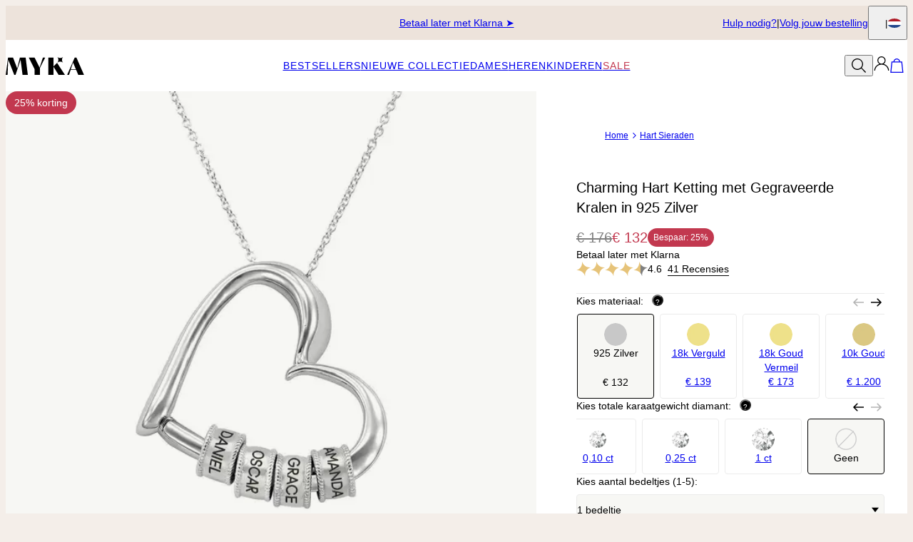

--- FILE ---
content_type: text/html; charset=utf-8
request_url: https://www.myka.com/nl/products/charming-hart-ketting-met-gegraveerde-kralen-in-925-zilver
body_size: 38153
content:
<!DOCTYPE html><html lang="en" data-theme="mnn"><head id="Head1"><meta charSet="utf-8" data-next-head=""/><meta name="viewport" content="width=device-width" data-next-head=""/><link rel="icon" href="https://www.myka.com/favicon.ico" data-next-head=""/><title data-next-head="">Charming Hart Ketting met Gegraveerde Kralen in 925 Zilver | MYKA</title><meta name="description" content="Bestel Charming Hart Ketting met Gegraveerde Kralen in 925 Zilver van MYKA! Onze gepersonaliseerde sieraden zijn het beste geschenk voor elke gelegenheid" data-next-head=""/><meta property="og:type" content="product" data-next-head=""/><meta property="og:title" content="Charming Hart Ketting met Gegraveerde Kralen in 925 Zilver" data-next-head=""/><meta property="og:url" content="https://www.myka.com/nl/products/charming-hart-ketting-met-gegraveerde-kralen-in-925-zilver" data-next-head=""/><meta property="og:site_name" content="MYKA" data-next-head=""/><meta property="og:image" content="https://cdn.myka.com/digital-asset/products/sweetheart-necklace-with-engraved-beads-in-sterling-silver-33-med.jpg" data-next-head=""/><meta property="product:price:amount" content="132.00" data-next-head=""/><meta property="product:price:currency" content="EUR" data-next-head=""/><meta property="fb:app_id" content="345035528948818" data-next-head=""/><meta property="og:description" content="Deze hartketting met gegraveerde kralen in sterling zilver is doordacht, vrouwelijk en uniek gestyled en vat de essentie van het gezien worden samen. De ketting is gemaakt van puur sterling zilver, wat het een ongelooflijke glans geeft, en bestaat uit een harthanger en kralen die kunnen worden gepersonaliseerd met maximaal 5 namen. Perfect voor als je op zoek bent naar een moederketting met kindernamen.Gemaakt van 925 Sterling ZilverSchitterende hartvormige hanger met ronde kralenAlle kralen zijn personaliseerbaar met namen of woorden naar keuzeWaarom mama er dol op zal zijnDeze moederketting met kindernamen is de ideale look voor alle gelegenheden. De ketting past bij elke stijl en heeft een zekere charme vanwege de gepersonaliseerde graveringen.Meer mooie uitvoeringen vind je hierDeze knaller is ook verkrijgbaar in 18k goud-verguld, 18k rosé-goud verguld en goud vermeil.. Bezoek onze gepersonaliseerde kettingen collectie om meer ontwerpen te zien waar je dol op zult zijn.Heb je al een ketting / armband en wil je graag extra bedels kopen? Klik hier!" data-next-head=""/><link rel="canonical" href="https://www.myka.com/nl/products/charming-hart-ketting-met-gegraveerde-kralen-in-925-zilver" data-next-head=""/><link rel="alternate" href="https://www.myka.com/ie/products/charming-heart-necklace-with-engraved-beads-in-sterling-silver" hrefLang="x-default" data-next-head=""/><link rel="alternate" href="https://www.myka.com/fi/products/sydanriipus-kaulakoru-kaiverretuilla-helmilla-sterling-hopea" hrefLang="fi-fi" data-next-head=""/><link rel="alternate" href="https://www.myka.com/se/products/charmigt-hjaerthalsband-med-graverade-paerlor-i-925-sterling-silver" hrefLang="sv-se" data-next-head=""/><link rel="alternate" href="https://www.myka.com/nl/products/charming-hart-ketting-met-gegraveerde-kralen-in-925-zilver" hrefLang="nl-nl" data-next-head=""/><link rel="alternate" href="https://www.myka.com/mx/products/collar-corazon-encantador-con-cuentas-grabadas-en-plata-esterlina" hrefLang="es-mx" data-next-head=""/><link rel="alternate" href="https://www.myka.com/fr/products/collier-coeur-charmant-avec-perles-gravees-en-argent-925" hrefLang="fr-fr" data-next-head=""/><link rel="alternate" href="https://www.myka.com/it/products/collana-charming-heart-con-perline-incise-in-argento-sterling" hrefLang="it-it" data-next-head=""/><link rel="alternate" href="https://www.myka.com/no/products/sjarmerende-hjerte-halssmykke-med-graverte-perler-i-sterlingsolv" hrefLang="no-no" data-next-head=""/><link rel="alternate" href="https://www.myka.com/dk/products/charmerende-hjertehalskaede-med-ingraverede-perler-i-925-sterlingsolv" hrefLang="da-dk" data-next-head=""/><link rel="alternate" href="https://www.myka.com/es/products/collar-corazon-encantador-con-cuentas-grabadas-en-plata-esterlina" hrefLang="es-es" data-next-head=""/><link rel="alternate" href="https://www.myka.com/ch/products/charmante-herzkette-mit-gravierten-beads-925er-sterlingsilber" hrefLang="de-ch" data-next-head=""/><link rel="alternate" href="https://www.myka.com/de/products/charmante-herzkette-mit-gravierten-beads-925er-sterlingsilber" hrefLang="de-de" data-next-head=""/><link rel="preload" href="/_next/static/media/67ea4463d4a1f79e-s.p.woff2" as="font" type="font/woff2" crossorigin="anonymous" data-next-font="size-adjust"/><link rel="preload" href="/_next/static/media/4c285fdca692ea22-s.p.woff2" as="font" type="font/woff2" crossorigin="anonymous" data-next-font="size-adjust"/><link rel="preload" href="/_next/static/media/eafabf029ad39a43-s.p.woff2" as="font" type="font/woff2" crossorigin="anonymous" data-next-font="size-adjust"/><link rel="preload" href="/_next/static/media/0484562807a97172-s.p.woff2" as="font" type="font/woff2" crossorigin="anonymous" data-next-font="size-adjust"/><link rel="preload" href="/_next/static/media/b957ea75a84b6ea7-s.p.woff2" as="font" type="font/woff2" crossorigin="anonymous" data-next-font="size-adjust"/><link rel="preload" href="/_next/static/media/33b26eb373ecdf02-s.p.woff2" as="font" type="font/woff2" crossorigin="anonymous" data-next-font="size-adjust"/><link rel="preload" href="/_next/static/media/155cae559bbd1a77-s.p.woff2" as="font" type="font/woff2" crossorigin="anonymous" data-next-font="size-adjust"/><link rel="preload" href="/_next/static/media/4de1fea1a954a5b6-s.p.woff2" as="font" type="font/woff2" crossorigin="anonymous" data-next-font="size-adjust"/><link rel="preload" href="/_next/static/media/6d664cce900333ee-s.p.woff2" as="font" type="font/woff2" crossorigin="anonymous" data-next-font="size-adjust"/><link rel="preload" href="/_next/static/media/cf02d86d8eeb8761-s.p.woff2" as="font" type="font/woff2" crossorigin="anonymous" data-next-font="size-adjust"/><link rel="preload" href="/_next/static/media/5ecd406eb1efa076-s.p.otf" as="font" type="font/otf" crossorigin="anonymous" data-next-font="size-adjust"/><link rel="preload" href="/_next/static/media/95bb94ec555f1a40-s.p.woff2" as="font" type="font/woff2" crossorigin="anonymous" data-next-font="size-adjust"/><link rel="preload" href="/_next/static/media/e137d3378f144a5f-s.p.woff2" as="font" type="font/woff2" crossorigin="anonymous" data-next-font="size-adjust"/><link rel="preload" href="/_next/static/media/540d77d291600a59-s.p.woff2" as="font" type="font/woff2" crossorigin="anonymous" data-next-font="size-adjust"/><link rel="preload" href="/_next/static/media/4290675be02ca578-s.p.woff2" as="font" type="font/woff2" crossorigin="anonymous" data-next-font="size-adjust"/><link rel="preload" href="/_next/static/media/60e25bb4822caced-s.p.woff2" as="font" type="font/woff2" crossorigin="anonymous" data-next-font="size-adjust"/><link rel="preload" href="/_next/static/media/44b65dd858ce4845-s.p.woff2" as="font" type="font/woff2" crossorigin="anonymous" data-next-font="size-adjust"/><link rel="preload" href="/_next/static/media/2cae48cd7f88b0ca-s.p.woff2" as="font" type="font/woff2" crossorigin="anonymous" data-next-font="size-adjust"/><link rel="preload" href="/_next/static/css/d4a2e333ceae5c99.css" as="style"/><link rel="preload" href="/_next/static/css/606d1024b658d130.css" as="style"/><link rel="preload" href="/_next/static/css/f29f338ddc5b723f.css" as="style"/><link rel="preload" href="/_next/static/css/48a388db58b5b180.css" as="style"/><link rel="preload" href="/_next/static/css/97dbdc2c24cc1b50.css" as="style"/><link rel="preload" href="/_next/static/css/7feb850ff153f7cc.css" as="style"/><link rel="preload" href="/_next/static/css/52cc11dd7a930a25.css" as="style"/><script type="application/ld+json" data-next-head="">{"@context":"http://schema.org","@type":"Organization","url":"https://www.myka.com/nl/","name":"MYKA","logo":"https://cdn.myka.com/digital-asset/banners/SiteLogo.svg"}</script><script type="application/ld+json" data-next-head="">{"@context":"http://schema.org","type":"Product","name":"Charming Hart Ketting met Gegraveerde Kralen in 925 Zilver","image":"https://cdn.myka.com/digital-asset/products/sweetheart-necklace-with-engraved-beads-in-sterling-silver-33.jpg","description":"Deze hartketting met gegraveerde kralen in sterling zilver is doordacht, vrouwelijk en uniek gestyled en vat de essentie van het gezien worden samen. De ketting is gemaakt van puur sterling zilver, wat het een ongelooflijke glans geeft, en bestaat uit een harthanger en kralen die kunnen worden gepersonaliseerd met maximaal 5 namen. Perfect voor als je op zoek bent naar een moederketting met kindernamen.Gemaakt van 925 Sterling ZilverSchitterende hartvormige hanger met ronde kralenAlle kralen zijn personaliseerbaar met namen of woorden naar keuzeWaarom mama er dol op zal zijnDeze moederketting met kindernamen is de ideale look voor alle gelegenheden. De ketting past bij elke stijl en heeft een zekere charme vanwege de gepersonaliseerde graveringen.Meer mooie uitvoeringen vind je hierDeze knaller is ook verkrijgbaar in 18k goud-verguld, 18k rosé-goud verguld en goud vermeil.. Bezoek onze gepersonaliseerde kettingen collectie om meer ontwerpen te zien waar je dol op zult zijn.Heb je al een ketting / armband en wil je graag extra bedels kopen? Klik hier!","sku":"110-01-3206-04","mpn":"110-01-3206-04","offers":[{"@type":"Offer","priceCurrency":"EUR","price":132,"availability":"http://schema.org/InStock","url":"https://www.myka.com/nl/products/charming-hart-ketting-met-gegraveerde-kralen-in-925-zilver","seller":{"@type":"Organization","name":"MYKA"},"itemCondition":"https://schema.org/NewCondition"}],"brand":{"@type":"Brand","name":"MYKA"},"review":[{"@type":"Review","reviewRating":{"@type":"Rating","ratingValue":5,"worstRating":1,"bestRating":5},"author":{"@type":"Person","datePublished":"2025-12-26","reviewBody":"Naar mijn mening is het een schitterende ketting echt super en super mooi mijn dochter was er erg blij mee","name":"Raffaela V."}},{"@type":"Review","reviewRating":{"@type":"Rating","ratingValue":4,"worstRating":1,"bestRating":5},"author":{"@type":"Person","datePublished":"2025-12-26","reviewBody":"Mooi","name":"Franky R."}},{"@type":"Review","reviewRating":{"@type":"Rating","ratingValue":5,"worstRating":1,"bestRating":5},"author":{"@type":"Person","datePublished":"2025-12-06","reviewBody":"Super tevreden, zal zeker een traantje vloeien \nEn is zeer zeker een aanrader.","name":"Frans J."}},{"@type":"Review","reviewRating":{"@type":"Rating","ratingValue":5,"worstRating":1,"bestRating":5},"author":{"@type":"Person","datePublished":"2025-12-05","reviewBody":"Mooi,  fijn uitgevoerde ketting","name":"Wim W."}},{"@type":"Review","reviewRating":{"@type":"Rating","ratingValue":5,"worstRating":1,"bestRating":5},"author":{"@type":"Person","datePublished":"2025-11-28","reviewBody":"Prachtige ketting en vooral de beste klantenservice.  Ik ben super blij met Myka en zal voortaan mijn sieraden alleen hier bestellen. Top service !!!","name":"Saad A."}},{"@type":"Review","reviewRating":{"@type":"Rating","ratingValue":5,"worstRating":1,"bestRating":5},"author":{"@type":"Person","datePublished":"2025-11-16","reviewBody":"Vlotte levering, mooi resultaat","name":"Marina V."}},{"@type":"Review","reviewRating":{"@type":"Rating","ratingValue":3,"worstRating":1,"bestRating":5},"author":{"@type":"Person","datePublished":"2025-05-15","reviewBody":"Goed","name":"Vince S."}},{"@type":"Review","reviewRating":{"@type":"Rating","ratingValue":5,"worstRating":1,"bestRating":5},"author":{"@type":"Person","datePublished":"2024-04-01","reviewBody":"Super mooie ketting, heel blij mee","name":"Kitty H."}},{"@type":"Review","reviewRating":{"@type":"Rating","ratingValue":5,"worstRating":1,"bestRating":5},"author":{"@type":"Person","datePublished":"2024-02-21","reviewBody":"De hanger is erg mooi met de ringetjes van onze namen erop. Het cado voor mijn schoonmoeder was helemaal top.","name":"Zjuul M."}},{"@type":"Review","reviewRating":{"@type":"Rating","ratingValue":5,"worstRating":1,"bestRating":5},"author":{"@type":"Person","datePublished":"2024-01-31","reviewBody":"Klasse","name":"Bas D."}}],"aggregateRating":{"@type":"AggregateRating","ratingValue":"4.6","reviewCount":41}}</script><script type="application/ld+json" data-next-head="">{"@context":"http://schema.org","@type":"BreadcrumbList","itemListElement":[{"@type":"ListItem","position":1,"name":"Home","item":"https://www.myka.com/nl"},{"@type":"ListItem","position":2,"name":"Hart Sieraden","item":"https://www.myka.com/nl/categories/hart-sieraden"}]}</script><link rel="preload" as="image" imageSrcSet="https://cdn.myka.com/digital-asset/products/sweetheart-necklace-with-engraved-beads-in-sterling-silver-33.jpg?w=384 384w, https://cdn.myka.com/digital-asset/products/sweetheart-necklace-with-engraved-beads-in-sterling-silver-33.jpg?w=640 640w, https://cdn.myka.com/digital-asset/products/sweetheart-necklace-with-engraved-beads-in-sterling-silver-33.jpg?w=750 750w, https://cdn.myka.com/digital-asset/products/sweetheart-necklace-with-engraved-beads-in-sterling-silver-33.jpg?w=828 828w, https://cdn.myka.com/digital-asset/products/sweetheart-necklace-with-engraved-beads-in-sterling-silver-33.jpg?w=1080 1080w, https://cdn.myka.com/digital-asset/products/sweetheart-necklace-with-engraved-beads-in-sterling-silver-33.jpg?w=1200 1200w, https://cdn.myka.com/digital-asset/products/sweetheart-necklace-with-engraved-beads-in-sterling-silver-33.jpg?w=1920 1920w, https://cdn.myka.com/digital-asset/products/sweetheart-necklace-with-engraved-beads-in-sterling-silver-33.jpg?w=2048 2048w, https://cdn.myka.com/digital-asset/products/sweetheart-necklace-with-engraved-beads-in-sterling-silver-33.jpg?w=3840 3840w" imageSizes="(max-width: 768px) 100vw, 50vw" data-next-head=""/><link rel="preload" as="image" imageSrcSet="https://cdn.myka.com/digital-asset/product/sweetheart-necklace-with-engraved-beads-in-sterling-silver-50.jpg?w=384 384w, https://cdn.myka.com/digital-asset/product/sweetheart-necklace-with-engraved-beads-in-sterling-silver-50.jpg?w=640 640w, https://cdn.myka.com/digital-asset/product/sweetheart-necklace-with-engraved-beads-in-sterling-silver-50.jpg?w=750 750w, https://cdn.myka.com/digital-asset/product/sweetheart-necklace-with-engraved-beads-in-sterling-silver-50.jpg?w=828 828w, https://cdn.myka.com/digital-asset/product/sweetheart-necklace-with-engraved-beads-in-sterling-silver-50.jpg?w=1080 1080w, https://cdn.myka.com/digital-asset/product/sweetheart-necklace-with-engraved-beads-in-sterling-silver-50.jpg?w=1200 1200w, https://cdn.myka.com/digital-asset/product/sweetheart-necklace-with-engraved-beads-in-sterling-silver-50.jpg?w=1920 1920w, https://cdn.myka.com/digital-asset/product/sweetheart-necklace-with-engraved-beads-in-sterling-silver-50.jpg?w=2048 2048w, https://cdn.myka.com/digital-asset/product/sweetheart-necklace-with-engraved-beads-in-sterling-silver-50.jpg?w=3840 3840w" imageSizes="(max-width: 768px) 100vw, 50vw" data-next-head=""/><link rel="preload" as="image" imageSrcSet="https://cdn.myka.com/digital-asset/product/sweetheart-necklace-with-engraved-beads-in-sterling-silver-49.jpg?w=384 384w, https://cdn.myka.com/digital-asset/product/sweetheart-necklace-with-engraved-beads-in-sterling-silver-49.jpg?w=640 640w, https://cdn.myka.com/digital-asset/product/sweetheart-necklace-with-engraved-beads-in-sterling-silver-49.jpg?w=750 750w, https://cdn.myka.com/digital-asset/product/sweetheart-necklace-with-engraved-beads-in-sterling-silver-49.jpg?w=828 828w, https://cdn.myka.com/digital-asset/product/sweetheart-necklace-with-engraved-beads-in-sterling-silver-49.jpg?w=1080 1080w, https://cdn.myka.com/digital-asset/product/sweetheart-necklace-with-engraved-beads-in-sterling-silver-49.jpg?w=1200 1200w, https://cdn.myka.com/digital-asset/product/sweetheart-necklace-with-engraved-beads-in-sterling-silver-49.jpg?w=1920 1920w, https://cdn.myka.com/digital-asset/product/sweetheart-necklace-with-engraved-beads-in-sterling-silver-49.jpg?w=2048 2048w, https://cdn.myka.com/digital-asset/product/sweetheart-necklace-with-engraved-beads-in-sterling-silver-49.jpg?w=3840 3840w" imageSizes="(max-width: 768px) 100vw, 50vw" data-next-head=""/><script id="GTM_Script">
        <!-- Google Tag Manager Base Code -->
        (function(w,d,s,l,i){w[l]=w[l]||[];w[l].push({'gtm.start':
        new Date().getTime(),event:'gtm.js'});var f=d.getElementsByTagName(s)[0],
        j=d.createElement(s),dl=l!='dataLayer'?'&l='+l:'';j.async=true;j.src=
        'https://tracking.myka.com/gtm.js?id='+i+dl;f.parentNode.insertBefore(j,f);
        })(window,document,'script','dataLayer','GTM-P5G82F4');
        <!-- End Google Tag Manager Base Code -->
      </script><script>
window.TgTrigger = function (eventType, data) {
    const fireReduxTgTrigger = function () {
        if (!window.TgTriggerEvents) {
            window.TgTriggerEvents = [];
        }
        window.TgTriggerEvents.push({ type: eventType, data: data });
    }

    fireReduxTgTrigger();
    var event = new CustomEvent(eventType, { detail: data })
    document.dispatchEvent(event);
}
</script><link rel="stylesheet" href="/_next/static/css/d4a2e333ceae5c99.css" data-n-g=""/><link rel="stylesheet" href="/_next/static/css/606d1024b658d130.css" data-n-p=""/><link rel="stylesheet" href="/_next/static/css/f29f338ddc5b723f.css" data-n-p=""/><link rel="stylesheet" href="/_next/static/css/48a388db58b5b180.css" data-n-p=""/><link rel="stylesheet" href="/_next/static/css/97dbdc2c24cc1b50.css" data-n-p=""/><link rel="stylesheet" href="/_next/static/css/7feb850ff153f7cc.css" data-n-p=""/><link rel="stylesheet" href="/_next/static/css/52cc11dd7a930a25.css"/><noscript data-n-css=""></noscript><script defer="" noModule="" src="/_next/static/chunks/polyfills-42372ed130431b0a.js"></script><script defer="" src="/_next/static/chunks/6468.32b2282fa41b0e9e.js"></script><script defer="" src="/_next/static/chunks/3933.d5170137ef14fdbb.js"></script><script defer="" src="/_next/static/chunks/3442.1c4bdae92f0d917d.js"></script><script defer="" src="/_next/static/chunks/1339.5665b3e9c00e0388.js"></script><script defer="" src="/_next/static/chunks/2284.55412e7063c9a831.js"></script><script defer="" src="/_next/static/chunks/5889.96b6c18348dde3f9.js"></script><script defer="" src="/_next/static/chunks/3049.793469e53cfcaf83.js"></script><script defer="" src="/_next/static/chunks/515.b87ac4b90cf62958.js"></script><script defer="" src="/_next/static/chunks/5879.f6ce721f02df9c1d.js"></script><script defer="" src="/_next/static/chunks/8147.5b6845cc06643179.js"></script><script defer="" src="/_next/static/chunks/9994.32fd8fd3b9c1f854.js"></script><script src="/_next/static/chunks/webpack-3b52d3324473fd59.js" defer=""></script><script src="/_next/static/chunks/framework-0907bc41f77e1d3c.js" defer=""></script><script src="/_next/static/chunks/main-b95138a1901bfdaf.js" defer=""></script><script src="/_next/static/chunks/pages/_app-16f09c9ec32a22ae.js" defer=""></script><script src="/_next/static/chunks/60db774e-7fe3586d7079a94d.js" defer=""></script><script src="/_next/static/chunks/bbce1c15-4ed80432d1ae5a01.js" defer=""></script><script src="/_next/static/chunks/4913-da0ec3ee584b7c39.js" defer=""></script><script src="/_next/static/chunks/9748-003806c4d91a86ce.js" defer=""></script><script src="/_next/static/chunks/6668-1085963b5f8282b5.js" defer=""></script><script src="/_next/static/chunks/3619-669c66486033067b.js" defer=""></script><script src="/_next/static/chunks/4855-720032184ba241bf.js" defer=""></script><script src="/_next/static/chunks/2004-d6ca4787369e865c.js" defer=""></script><script src="/_next/static/chunks/7828-d89ddc52e92f53b1.js" defer=""></script><script src="/_next/static/chunks/9749-81372219677ef344.js" defer=""></script><script src="/_next/static/chunks/8444-d117f3313d62a35f.js" defer=""></script><script src="/_next/static/chunks/7556-129648ed47d38d76.js" defer=""></script><script src="/_next/static/chunks/191-cf8997a3ce4b95e1.js" defer=""></script><script src="/_next/static/chunks/8407-a0261705f90c4374.js" defer=""></script><script src="/_next/static/chunks/pages/%5BsiteId%5D/%5BtargetLocale%5D/%5Bcurrency%5D/products/%5BproductId%5D/%5Bpage%5D-cdeb4ad898122b88.js" defer=""></script><script src="/_next/static/urBQcVys8-VgTLlt4-sHH/_buildManifest.js" defer=""></script><script src="/_next/static/urBQcVys8-VgTLlt4-sHH/_ssgManifest.js" defer=""></script><style id="__jsx-3022058832">:where(html){--font-family-main-regular:'AnoRegular', 'AnoRegular Fallback';--font-family-main-light:'AnoHalf', 'AnoHalf Fallback';--font-family-main-bold:'AnoBold', 'AnoBold Fallback';--font-family-secondary-regular:'MafraBook', 'MafraBook Fallback';--font-family-secondary-light:'MafraLight', 'MafraLight Fallback'}</style></head><body><noscript><iframe src="https://tracking.myka.com/ns.html?id=GTM-P5G82F4" height="0" width="0" style="display: none; visibility: hidden;"></iframe></noscript><link rel="preload" as="image" imageSrcSet="https://cdn.myka.com/digital-asset/products/sweetheart-necklace-with-engraved-beads-in-sterling-silver-33.jpg?w=384 384w, https://cdn.myka.com/digital-asset/products/sweetheart-necklace-with-engraved-beads-in-sterling-silver-33.jpg?w=640 640w, https://cdn.myka.com/digital-asset/products/sweetheart-necklace-with-engraved-beads-in-sterling-silver-33.jpg?w=750 750w, https://cdn.myka.com/digital-asset/products/sweetheart-necklace-with-engraved-beads-in-sterling-silver-33.jpg?w=828 828w, https://cdn.myka.com/digital-asset/products/sweetheart-necklace-with-engraved-beads-in-sterling-silver-33.jpg?w=1080 1080w, https://cdn.myka.com/digital-asset/products/sweetheart-necklace-with-engraved-beads-in-sterling-silver-33.jpg?w=1200 1200w, https://cdn.myka.com/digital-asset/products/sweetheart-necklace-with-engraved-beads-in-sterling-silver-33.jpg?w=1920 1920w, https://cdn.myka.com/digital-asset/products/sweetheart-necklace-with-engraved-beads-in-sterling-silver-33.jpg?w=2048 2048w, https://cdn.myka.com/digital-asset/products/sweetheart-necklace-with-engraved-beads-in-sterling-silver-33.jpg?w=3840 3840w" imageSizes="(max-width: 768px) 100vw, 50vw"/><link rel="preload" as="image" imageSrcSet="https://cdn.myka.com/digital-asset/product/sweetheart-necklace-with-engraved-beads-in-sterling-silver-50.jpg?w=384 384w, https://cdn.myka.com/digital-asset/product/sweetheart-necklace-with-engraved-beads-in-sterling-silver-50.jpg?w=640 640w, https://cdn.myka.com/digital-asset/product/sweetheart-necklace-with-engraved-beads-in-sterling-silver-50.jpg?w=750 750w, https://cdn.myka.com/digital-asset/product/sweetheart-necklace-with-engraved-beads-in-sterling-silver-50.jpg?w=828 828w, https://cdn.myka.com/digital-asset/product/sweetheart-necklace-with-engraved-beads-in-sterling-silver-50.jpg?w=1080 1080w, https://cdn.myka.com/digital-asset/product/sweetheart-necklace-with-engraved-beads-in-sterling-silver-50.jpg?w=1200 1200w, https://cdn.myka.com/digital-asset/product/sweetheart-necklace-with-engraved-beads-in-sterling-silver-50.jpg?w=1920 1920w, https://cdn.myka.com/digital-asset/product/sweetheart-necklace-with-engraved-beads-in-sterling-silver-50.jpg?w=2048 2048w, https://cdn.myka.com/digital-asset/product/sweetheart-necklace-with-engraved-beads-in-sterling-silver-50.jpg?w=3840 3840w" imageSizes="(max-width: 768px) 100vw, 50vw"/><link rel="preload" as="image" imageSrcSet="https://cdn.myka.com/digital-asset/product/sweetheart-necklace-with-engraved-beads-in-sterling-silver-49.jpg?w=384 384w, https://cdn.myka.com/digital-asset/product/sweetheart-necklace-with-engraved-beads-in-sterling-silver-49.jpg?w=640 640w, https://cdn.myka.com/digital-asset/product/sweetheart-necklace-with-engraved-beads-in-sterling-silver-49.jpg?w=750 750w, https://cdn.myka.com/digital-asset/product/sweetheart-necklace-with-engraved-beads-in-sterling-silver-49.jpg?w=828 828w, https://cdn.myka.com/digital-asset/product/sweetheart-necklace-with-engraved-beads-in-sterling-silver-49.jpg?w=1080 1080w, https://cdn.myka.com/digital-asset/product/sweetheart-necklace-with-engraved-beads-in-sterling-silver-49.jpg?w=1200 1200w, https://cdn.myka.com/digital-asset/product/sweetheart-necklace-with-engraved-beads-in-sterling-silver-49.jpg?w=1920 1920w, https://cdn.myka.com/digital-asset/product/sweetheart-necklace-with-engraved-beads-in-sterling-silver-49.jpg?w=2048 2048w, https://cdn.myka.com/digital-asset/product/sweetheart-necklace-with-engraved-beads-in-sterling-silver-49.jpg?w=3840 3840w" imageSizes="(max-width: 768px) 100vw, 50vw"/><div id="__next"><section class="announcementsBar_AnnouncementsBar__0_YZv" id="AnnouncementsBar"><style id="announcementsBar">body {
                        --layout-announcements-bar-background: #ede3db;
                        --layout-announcements-bar-text: #000000;
                    }</style><div></div><div id="AnnouncementsMessages"><div class="carousel_Carousel__o2XSn textCarousel_Carousel__8Sy6y carousel"><button id="prevundefined" type="button" class="carousel_Arrow__VUWdb carousel_Previous__QFXf1 textCarousel_ArrowsText__flXrg previousArrow" disabled="" aria-label="Previous"><svg xmlns="http://www.w3.org/2000/svg" width="1em" height="1em" fill="none" viewBox="0 0 16 16" class="Arrow_left__ktWbp"><path fill="currentColor" d="M15.53 8.53a.75.75 0 0 0 0-1.06l-4.773-4.773a.75.75 0 0 0-1.06 1.06L13.939 8l-4.242 4.243a.75.75 0 0 0 1.06 1.06zM1 8.75h14v-1.5H1z"></path></svg></button><button id="nextundefined" type="button" class="carousel_Arrow__VUWdb carousel_Next__mxxa6 textCarousel_ArrowsText__flXrg nextArrow" disabled="" aria-label="Next"><svg xmlns="http://www.w3.org/2000/svg" width="1em" height="1em" fill="none" viewBox="0 0 16 16" class="Arrow_right__tqg9E"><path fill="currentColor" d="M15.53 8.53a.75.75 0 0 0 0-1.06l-4.773-4.773a.75.75 0 0 0-1.06 1.06L13.939 8l-4.242 4.243a.75.75 0 0 0 1.06 1.06zM1 8.75h14v-1.5H1z"></path></svg></button><div class="carousel_Viewport__ftAt_"><div class="carousel_Container__UZmVM"><div class="carousel_Slide__uw6NK"><div><a data-custom-link="internal" href="/nl/articles/onze-klanten-over-mijnnaamketting?source=TopSecureReasons"> <p class="typography_text2" data-rule="text2">Trustpilot score van 4.6/5</p> </a></div></div><div class="carousel_Slide__uw6NK"><div><a data-custom-link="internal" href="/nl/articles/return-and-cancellation-policy?source=TopSecureReasons"> <p class="typography_text2" data-rule="text2">Gratis retour binnen 100 dagen</p> </a></div></div><div class="carousel_Slide__uw6NK"><div><a data-custom-link="internal" href="/nl/articles/shop-nu-betaal-later-met-klarna?source=TopSecureReasons"> <p class="typography_text2" data-rule="text2">Betaal later met Klarna ➤</p> </a></div></div></div></div><div class="carousel_DotsWrapper__n7FTa carousel-dots"><div class="carousel_Dots__HY0jZ textCarousel_Dots__U7Kzj"></div></div></div></div><section class="announcementsBar_End__dg2XU"><ul id="QuickLinks" class="quickLinks_QuickLinks__2y1rL"><li><a data-custom-link="internal" href="/nl/articles/klantendienst?source=tooltip"><div class="typography_text1" data-rule="text1">Hulp nodig?</div></a></li><li><a href="/nl/ordertracking.aspx?source=TopOrderStatus" data-custom-link="external"><div class="typography_text1" data-rule="text1">Volg jouw bestelling</div></a></li></ul><button type="button" class="localizationModalTrigger_LocalizationModalTrigger__FiacU" id="LocalizationModalTrigger"><span class="typography_caption2 shipping-label" data-rule="caption2">Verzenden naar:</span><div class="localizationModalTrigger_Flag__o_t3B shipping-flag fi fi-nl"></div></button></section></section><header class="header_Header__R_ib9"><button aria-label="Menu Trigger" type="button" id="menuTrigger" class="menuTrigger_MenuIcon__G7tUU"><svg class="svg-icon" viewBox="0 0 24 24" width="24px" height="24px"></svg></button><a href="https://www.myka.com/nl/" id="headerLogo" class="headerLogo_HeaderLogo__RM60_" data-custom-link="external"><img alt="MYKA Ketting met Naam" title="MYKA Ketting met Naam" loading="lazy" decoding="async" data-nimg="fill" class="logo" style="position:absolute;height:100%;width:100%;left:0;top:0;right:0;bottom:0;color:transparent" src="https://cdn.myka.com/digital-asset/banners/SiteLogo.svg"/></a><nav class="headerMenu_HeaderMenu__zbxmv" style="--color-main-brand:#4B141C;--color-main-brand-secondary:white"><div class="headerMenu_Menu__yYC85" data-level="1"><a class="headerMenu_Link__djCNu" data-custom-link="internal" href="/nl/categories/best-verkochte-sieraden"><div class="typography_headline8 headerMenu_Title__REkOx" data-rule="headline8" style="color:">Bestsellers</div></a></div><div class="headerMenu_Menu__yYC85" data-level="1"><a class="headerMenu_Link__djCNu" data-custom-link="internal" href="/nl/categories/nieuwe-sieraden"><div class="typography_headline8 headerMenu_Title__REkOx" data-rule="headline8" style="color:">Nieuwe Collectie</div></a></div><div class="headerMenu_Menu__yYC85" data-level="1"><a class="headerMenu_Link__djCNu" data-custom-link="internal" href="/nl/categories/gepersonaliseerde-ketting"><div class="typography_headline8 headerMenu_Title__REkOx" data-rule="headline8" style="color:">Dames</div></a><div class="headerMenu_SubMenu__32yon nav-sub-menu"><div class="headerMenu_Items__SWPLN"><div class="headerMenu_Menu__yYC85" data-level="2"><span class="headerMenu_Link__djCNu" data-custom-link="span"><div class="typography_headline8 headerMenu_Title__REkOx" data-rule="headline8" style="color:">Kettingen</div></span><div class="headerMenu_Nested__tjZHz"><div class="headerMenu_Items__SWPLN"><div class="headerMenu_Menu__yYC85" data-level="3"><a class="headerMenu_Link__djCNu" data-custom-link="internal" href="/nl/categories/naamketting"><div class="typography_text1 headerMenu_Title__REkOx" data-rule="text1" style="color:">Naam Kettingen</div></a></div><div class="headerMenu_Menu__yYC85" data-level="3"><a class="headerMenu_Link__djCNu" data-custom-link="internal" href="/nl/categories/ketting-met-letter-en-initialen-ketting"><div class="typography_text1 headerMenu_Title__REkOx" data-rule="text1" style="color:">Initiaal Kettingen</div></a></div><div class="headerMenu_Menu__yYC85" data-level="3"><a class="headerMenu_Link__djCNu" data-custom-link="internal" href="/nl/categories/geboortesteen-kettingen"><div class="typography_text1 headerMenu_Title__REkOx" data-rule="text1" style="color:">Geboortesteen Kettingen</div></a></div><div class="headerMenu_Menu__yYC85" data-level="3"><a class="headerMenu_Link__djCNu" data-custom-link="internal" href="/nl/categories/gouden-kettingen-en-sieraden"><div class="typography_text1 headerMenu_Title__REkOx" data-rule="text1" style="color:">Gouden Kettingen</div></a></div><div class="headerMenu_Menu__yYC85" data-level="3"><a class="headerMenu_Link__djCNu" data-custom-link="internal" href="/nl/categories/diamanten-halskettingen"><div class="typography_text1 headerMenu_Title__REkOx" data-rule="text1" style="color:">Lab Diamanten Kettingen</div></a></div><div class="headerMenu_Menu__yYC85" data-level="3"><a class="headerMenu_Link__djCNu" data-custom-link="internal" href="/nl/categories/gepersonaliseerde-ketting"><div class="typography_text1 headerMenu_Title__REkOx" data-rule="text1" style="color:">Alle Kettingen</div></a></div></div></div></div><div class="headerMenu_Menu__yYC85" data-level="2"><span class="headerMenu_Link__djCNu" data-custom-link="span"><div class="typography_headline8 headerMenu_Title__REkOx" data-rule="headline8" style="color:">Armbanden &amp; Enkelbandjes</div></span><div class="headerMenu_Nested__tjZHz"><div class="headerMenu_Items__SWPLN"><div class="headerMenu_Menu__yYC85" data-level="3"><a class="headerMenu_Link__djCNu" data-custom-link="internal" href="/nl/categories/gepersonaliseerde-armbanden"><div class="typography_text1 headerMenu_Title__REkOx" data-rule="text1" style="color:">Armbanden</div></a></div><div class="headerMenu_Menu__yYC85" data-level="3"><a class="headerMenu_Link__djCNu" data-custom-link="internal" href="/nl/categories/gepersonaliseerde-enkelbandjes"><div class="typography_text1 headerMenu_Title__REkOx" data-rule="text1" style="color:">Enkelbandjes</div></a></div></div></div></div><div class="headerMenu_Menu__yYC85" data-level="2"><span class="headerMenu_Link__djCNu" data-custom-link="span"><div class="typography_headline8 headerMenu_Title__REkOx" data-rule="headline8" style="color:">Ringen</div></span><div class="headerMenu_Nested__tjZHz"><div class="headerMenu_Items__SWPLN"><div class="headerMenu_Menu__yYC85" data-level="3"><a class="headerMenu_Link__djCNu" data-custom-link="internal" href="/nl/categories/naam-ringen"><div class="typography_text1 headerMenu_Title__REkOx" data-rule="text1" style="color:">Naam Ringen</div></a></div><div class="headerMenu_Menu__yYC85" data-level="3"><a class="headerMenu_Link__djCNu" data-custom-link="internal" href="/nl/categories/gepersonaliseerde-ringen"><div class="typography_text1 headerMenu_Title__REkOx" data-rule="text1" style="color:">Alle Ringen</div></a></div></div></div></div><div class="headerMenu_Menu__yYC85" data-level="2"><span class="headerMenu_Link__djCNu" data-custom-link="span"><div class="typography_headline8 headerMenu_Title__REkOx" data-rule="headline8" style="color:">Oorbellen</div></span><div class="headerMenu_Nested__tjZHz"><div class="headerMenu_Items__SWPLN"><div class="headerMenu_Menu__yYC85" data-level="3"><a class="headerMenu_Link__djCNu" data-custom-link="internal" href="/nl/categories/huggie-en-hoop-oorbellen"><div class="typography_text1 headerMenu_Title__REkOx" data-rule="text1" style="color:">Hoop Oorbellen</div></a></div><div class="headerMenu_Menu__yYC85" data-level="3"><a class="headerMenu_Link__djCNu" data-custom-link="internal" href="/nl/categories/oorbellen-voor-vrouwen"><div class="typography_text1 headerMenu_Title__REkOx" data-rule="text1" style="color:">Alle Oorbellen</div></a></div></div></div></div></div><a class="marketingBanner_MarketingBanner__tE_hT marketing-banner" data-custom-link="internal" href="/nl/categories/gepersonaliseerde-ketting"><img alt="Tijdloze keuzes" loading="lazy" width="234" height="312" decoding="async" data-nimg="1" style="color:transparent" srcSet="https://cdn.myka.com/digital-asset/banners/2502_Menu_Image_Women.jpg?w=256 1x, https://cdn.myka.com/digital-asset/banners/2502_Menu_Image_Women.jpg?w=640 2x" src="https://cdn.myka.com/digital-asset/banners/2502_Menu_Image_Women.jpg?w=640"/><div class="marketingBanner_Text___SE3_"><div class="typography_paragraph1" data-rule="paragraph1">Tijdloze keuzes</div><div class="typography_text2 marketingBanner_CTA__wW_PL" data-rule="text2">Shop Kettingen</div></div></a></div></div><div class="headerMenu_Menu__yYC85" data-level="1"><a class="headerMenu_Link__djCNu" data-custom-link="internal" href="/nl/categories/gepersonaliseerde-mannen-sieraden"><div class="typography_headline8 headerMenu_Title__REkOx" data-rule="headline8" style="color:">Heren</div></a></div><div class="headerMenu_Menu__yYC85" data-level="1"><a class="headerMenu_Link__djCNu" data-custom-link="internal" href="/nl/categories/ketting-met-naam-kind"><div class="typography_headline8 headerMenu_Title__REkOx" data-rule="headline8" style="color:">Kinderen</div></a></div><div class="headerMenu_Menu__yYC85" data-level="1"><a class="headerMenu_Link__djCNu" data-custom-link="internal" href="/nl/categories/uitverkoop"><div class="typography_headline8 headerMenu_Title__REkOx" data-rule="headline8" style="color:#c2384f">Sale</div></a></div></nav><div id="top-bar" class="header_Actions__m63jx"><button id="SearchToggle" type="button" class="searchToggle_SearchToggle__QoFqo" title="Zoek Producten" aria-label="Search"><svg class="svg-icon" viewBox="0 0 24 24" width="24px" height="24px"></svg></button><div class="authTrigger_AuthTrigger__6wa8R HeaderAuthentication_HeaderAuthentication__D2dHS" id="AuthTrigger"><button type="button" class="authTrigger_Main__ZXwrT" id="AuthTriggerMain" area-label="Authentication"><svg class="svg-icon" viewBox="0 0 24 24" width="24px" height="24px"></svg></button><div id="AuthTriggerSubmenu"><div class="authOptionMenu_AuthOptionMenu__fhn_E" id="AuthOptionMenu"><button type="button" id="cta"><div class="typography_text1 auth-option-title" data-rule="text1">Geniet van VIP-Voordelen</div></button><button type="button" id="signin"><div class="typography_text1 auth-option-title" data-rule="text1">Aanmelden</div></button><button type="button" id="signup"><div class="typography_text1 auth-option-title" data-rule="text1">Inschrijven</div></button></div></div></div></div><div id="SearchWidget" class="searchWidget_SearchWidget__VqjO2"><div class="searchWidget_FieldWrapper__AgoVt"><div class="searchField_SearchField__z3mJl" id="SearchField"><svg class="svg-icon" viewBox="0 0 24 24" width="24px" height="24px"></svg><div class="textField_TextField__p6oha searchField_TextField__bdTQX text-field textField_NoLabel__LIzgK no-label"><input spellCheck="false" placeholder="Zoeken naar..." autoComplete="nope" value=""/></div><button type="button" class="closeButton_CloseButton__O_5r7 close-btn searchField_Close__yTgaD" aria-label="Close"><svg class="svg-icon" viewBox="0 0 24 24" width="24px" height="24px"></svg></button></div></div></div></header><main id="ProductPage" class="productPage_ProductPage__DqDby"><div class="productPage_Stick__58AoD"><div class="mediaGallery_MediaGalleryContainer__NGS_j scroll-after-namepreview"><div class="carousel_Carousel__o2XSn mediaGallery_MediaGallery__L_Kcg carousel" id="product_gallery"><button id="prevundefined" type="button" class="carousel_Arrow__VUWdb carousel_Previous__QFXf1 mediaGallery_Arrows__kbToz previousArrow" disabled="" aria-label="Previous"><svg xmlns="http://www.w3.org/2000/svg" width="1em" height="1em" fill="none" viewBox="0 0 16 16" class="Arrow_left__ktWbp"><path fill="currentColor" d="M15.53 8.53a.75.75 0 0 0 0-1.06l-4.773-4.773a.75.75 0 0 0-1.06 1.06L13.939 8l-4.242 4.243a.75.75 0 0 0 1.06 1.06zM1 8.75h14v-1.5H1z"></path></svg></button><button id="nextundefined" type="button" class="carousel_Arrow__VUWdb carousel_Next__mxxa6 mediaGallery_Arrows__kbToz nextArrow" disabled="" aria-label="Next"><svg xmlns="http://www.w3.org/2000/svg" width="1em" height="1em" fill="none" viewBox="0 0 16 16" class="Arrow_right__tqg9E"><path fill="currentColor" d="M15.53 8.53a.75.75 0 0 0 0-1.06l-4.773-4.773a.75.75 0 0 0-1.06 1.06L13.939 8l-4.242 4.243a.75.75 0 0 0 1.06 1.06zM1 8.75h14v-1.5H1z"></path></svg></button><div class="carousel_Viewport__ftAt_"><div class="carousel_Container__UZmVM mediaGallery_Container__URsv_"><div class="carousel_Slide__uw6NK mediaGallery_Slide__roIT8"><div class="mediaGallery_Slide__roIT8"><div class="customZoom_CustomZoom__FG1LC image-gallery-image"><div class="productImage_ProductImage___6gTM customZoom_Image__JKyls product-grid-item-image"><img alt="Charming Hart Ketting met Gegraveerde Kralen in 925 Zilver-5 Productfoto" title="Charming Hart Ketting met Gegraveerde Kralen in 925 Zilver-5" width="1000" height="1000" decoding="async" data-nimg="1" class="productImage_Main__IFCNN" style="color:transparent" sizes="(max-width: 768px) 100vw, 50vw" srcSet="https://cdn.myka.com/digital-asset/products/sweetheart-necklace-with-engraved-beads-in-sterling-silver-33.jpg?w=384 384w, https://cdn.myka.com/digital-asset/products/sweetheart-necklace-with-engraved-beads-in-sterling-silver-33.jpg?w=640 640w, https://cdn.myka.com/digital-asset/products/sweetheart-necklace-with-engraved-beads-in-sterling-silver-33.jpg?w=750 750w, https://cdn.myka.com/digital-asset/products/sweetheart-necklace-with-engraved-beads-in-sterling-silver-33.jpg?w=828 828w, https://cdn.myka.com/digital-asset/products/sweetheart-necklace-with-engraved-beads-in-sterling-silver-33.jpg?w=1080 1080w, https://cdn.myka.com/digital-asset/products/sweetheart-necklace-with-engraved-beads-in-sterling-silver-33.jpg?w=1200 1200w, https://cdn.myka.com/digital-asset/products/sweetheart-necklace-with-engraved-beads-in-sterling-silver-33.jpg?w=1920 1920w, https://cdn.myka.com/digital-asset/products/sweetheart-necklace-with-engraved-beads-in-sterling-silver-33.jpg?w=2048 2048w, https://cdn.myka.com/digital-asset/products/sweetheart-necklace-with-engraved-beads-in-sterling-silver-33.jpg?w=3840 3840w" src="https://cdn.myka.com/digital-asset/products/sweetheart-necklace-with-engraved-beads-in-sterling-silver-33.jpg?w=3840"/></div></div></div></div><div class="carousel_Slide__uw6NK mediaGallery_Slide__roIT8"><div class="mediaGallery_Slide__roIT8"><div class="customZoom_CustomZoom__FG1LC image-gallery-image"><div class="productImage_ProductImage___6gTM customZoom_Image__JKyls product-grid-item-image"><img alt="Charming Hart Ketting met Gegraveerde Kralen in 925 Zilver-2 Productfoto" title="Charming Hart Ketting met Gegraveerde Kralen in 925 Zilver-2" width="1000" height="1000" decoding="async" data-nimg="1" class="productImage_Main__IFCNN" style="color:transparent" sizes="(max-width: 768px) 100vw, 50vw" srcSet="https://cdn.myka.com/digital-asset/product/sweetheart-necklace-with-engraved-beads-in-sterling-silver-50.jpg?w=384 384w, https://cdn.myka.com/digital-asset/product/sweetheart-necklace-with-engraved-beads-in-sterling-silver-50.jpg?w=640 640w, https://cdn.myka.com/digital-asset/product/sweetheart-necklace-with-engraved-beads-in-sterling-silver-50.jpg?w=750 750w, https://cdn.myka.com/digital-asset/product/sweetheart-necklace-with-engraved-beads-in-sterling-silver-50.jpg?w=828 828w, https://cdn.myka.com/digital-asset/product/sweetheart-necklace-with-engraved-beads-in-sterling-silver-50.jpg?w=1080 1080w, https://cdn.myka.com/digital-asset/product/sweetheart-necklace-with-engraved-beads-in-sterling-silver-50.jpg?w=1200 1200w, https://cdn.myka.com/digital-asset/product/sweetheart-necklace-with-engraved-beads-in-sterling-silver-50.jpg?w=1920 1920w, https://cdn.myka.com/digital-asset/product/sweetheart-necklace-with-engraved-beads-in-sterling-silver-50.jpg?w=2048 2048w, https://cdn.myka.com/digital-asset/product/sweetheart-necklace-with-engraved-beads-in-sterling-silver-50.jpg?w=3840 3840w" src="https://cdn.myka.com/digital-asset/product/sweetheart-necklace-with-engraved-beads-in-sterling-silver-50.jpg?w=3840"/></div></div></div></div><div class="carousel_Slide__uw6NK mediaGallery_Slide__roIT8"><div class="mediaGallery_Slide__roIT8"><div class="customZoom_CustomZoom__FG1LC image-gallery-image"><div class="productImage_ProductImage___6gTM customZoom_Image__JKyls product-grid-item-image"><img alt="Charming Hart Ketting met Gegraveerde Kralen in 925 Zilver-4 Productfoto" title="Charming Hart Ketting met Gegraveerde Kralen in 925 Zilver-4" width="1000" height="1000" decoding="async" data-nimg="1" class="productImage_Main__IFCNN" style="color:transparent" sizes="(max-width: 768px) 100vw, 50vw" srcSet="https://cdn.myka.com/digital-asset/product/sweetheart-necklace-with-engraved-beads-in-sterling-silver-49.jpg?w=384 384w, https://cdn.myka.com/digital-asset/product/sweetheart-necklace-with-engraved-beads-in-sterling-silver-49.jpg?w=640 640w, https://cdn.myka.com/digital-asset/product/sweetheart-necklace-with-engraved-beads-in-sterling-silver-49.jpg?w=750 750w, https://cdn.myka.com/digital-asset/product/sweetheart-necklace-with-engraved-beads-in-sterling-silver-49.jpg?w=828 828w, https://cdn.myka.com/digital-asset/product/sweetheart-necklace-with-engraved-beads-in-sterling-silver-49.jpg?w=1080 1080w, https://cdn.myka.com/digital-asset/product/sweetheart-necklace-with-engraved-beads-in-sterling-silver-49.jpg?w=1200 1200w, https://cdn.myka.com/digital-asset/product/sweetheart-necklace-with-engraved-beads-in-sterling-silver-49.jpg?w=1920 1920w, https://cdn.myka.com/digital-asset/product/sweetheart-necklace-with-engraved-beads-in-sterling-silver-49.jpg?w=2048 2048w, https://cdn.myka.com/digital-asset/product/sweetheart-necklace-with-engraved-beads-in-sterling-silver-49.jpg?w=3840 3840w" src="https://cdn.myka.com/digital-asset/product/sweetheart-necklace-with-engraved-beads-in-sterling-silver-49.jpg?w=3840"/></div></div></div></div><div class="carousel_Slide__uw6NK mediaGallery_Slide__roIT8"><div class="mediaGallery_Slide__roIT8"></div></div><div class="carousel_Slide__uw6NK mediaGallery_Slide__roIT8"><div class="mediaGallery_Slide__roIT8"><div class="customZoom_CustomZoom__FG1LC image-gallery-image"><div class="productImage_ProductImage___6gTM customZoom_Image__JKyls product-grid-item-image"><img alt="Charming Hart Ketting met Gegraveerde Kralen in 925 Zilver-3 Productfoto" title="Charming Hart Ketting met Gegraveerde Kralen in 925 Zilver-3" loading="lazy" width="1000" height="1000" decoding="async" data-nimg="1" class="productImage_Main__IFCNN" style="color:transparent" sizes="(max-width: 768px) 100vw, 50vw" srcSet="https://cdn.myka.com/digital-asset/product/sweetheart-necklace-with-engraved-beads-in-sterling-silver-51.jpg?w=384 384w, https://cdn.myka.com/digital-asset/product/sweetheart-necklace-with-engraved-beads-in-sterling-silver-51.jpg?w=640 640w, https://cdn.myka.com/digital-asset/product/sweetheart-necklace-with-engraved-beads-in-sterling-silver-51.jpg?w=750 750w, https://cdn.myka.com/digital-asset/product/sweetheart-necklace-with-engraved-beads-in-sterling-silver-51.jpg?w=828 828w, https://cdn.myka.com/digital-asset/product/sweetheart-necklace-with-engraved-beads-in-sterling-silver-51.jpg?w=1080 1080w, https://cdn.myka.com/digital-asset/product/sweetheart-necklace-with-engraved-beads-in-sterling-silver-51.jpg?w=1200 1200w, https://cdn.myka.com/digital-asset/product/sweetheart-necklace-with-engraved-beads-in-sterling-silver-51.jpg?w=1920 1920w, https://cdn.myka.com/digital-asset/product/sweetheart-necklace-with-engraved-beads-in-sterling-silver-51.jpg?w=2048 2048w, https://cdn.myka.com/digital-asset/product/sweetheart-necklace-with-engraved-beads-in-sterling-silver-51.jpg?w=3840 3840w" src="https://cdn.myka.com/digital-asset/product/sweetheart-necklace-with-engraved-beads-in-sterling-silver-51.jpg?w=3840"/></div></div></div></div><div class="carousel_Slide__uw6NK mediaGallery_Slide__roIT8"><div class="mediaGallery_Slide__roIT8"><div class="customZoom_CustomZoom__FG1LC image-gallery-image"><div class="productImage_ProductImage___6gTM customZoom_Image__JKyls product-grid-item-image"><img alt="Charming Hart Ketting met Gegraveerde Kralen in 925 Zilver-1 Productfoto" title="Charming Hart Ketting met Gegraveerde Kralen in 925 Zilver-1" loading="lazy" width="1000" height="1000" decoding="async" data-nimg="1" class="productImage_Main__IFCNN" style="color:transparent" sizes="(max-width: 768px) 100vw, 50vw" srcSet="https://cdn.myka.com/digital-asset/product/sweetheart-necklace-with-engraved-beads-in-sterling-silver-61.jpg?w=384 384w, https://cdn.myka.com/digital-asset/product/sweetheart-necklace-with-engraved-beads-in-sterling-silver-61.jpg?w=640 640w, https://cdn.myka.com/digital-asset/product/sweetheart-necklace-with-engraved-beads-in-sterling-silver-61.jpg?w=750 750w, https://cdn.myka.com/digital-asset/product/sweetheart-necklace-with-engraved-beads-in-sterling-silver-61.jpg?w=828 828w, https://cdn.myka.com/digital-asset/product/sweetheart-necklace-with-engraved-beads-in-sterling-silver-61.jpg?w=1080 1080w, https://cdn.myka.com/digital-asset/product/sweetheart-necklace-with-engraved-beads-in-sterling-silver-61.jpg?w=1200 1200w, https://cdn.myka.com/digital-asset/product/sweetheart-necklace-with-engraved-beads-in-sterling-silver-61.jpg?w=1920 1920w, https://cdn.myka.com/digital-asset/product/sweetheart-necklace-with-engraved-beads-in-sterling-silver-61.jpg?w=2048 2048w, https://cdn.myka.com/digital-asset/product/sweetheart-necklace-with-engraved-beads-in-sterling-silver-61.jpg?w=3840 3840w" src="https://cdn.myka.com/digital-asset/product/sweetheart-necklace-with-engraved-beads-in-sterling-silver-61.jpg?w=3840"/></div></div></div></div></div></div><div class="carousel_DotsWrapper__n7FTa carousel-dots"><div class="carousel_Dots__HY0jZ mediaGallery_Dots__FCn1U"></div><div id="highlightVideo" class="highlightSlide_HighlightSlide__1qnNx mediaGallery_HighLightSlide__Ezepx"><svg xmlns="http://www.w3.org/2000/svg" width="1em" height="1em" viewBox="0 0 20 20"><path d="M6.627 7.136c.012-.526.41-.895.868-.905a.93.93 0 0 1 .465.118l4.96 2.87a.9.9 0 0 1 0 1.563l-4.96 2.871c-.616.334-1.318-.091-1.333-.794z"></path></svg><div class="typography_text9" data-rule="text9">Video</div></div></div></div></div><div class="typography_ribbons1 ribbon ribbon_Ribbon___rRcD ribbon_SaleDressing__0SKyQ" data-rule="ribbons1" id="ProductRibbons">25% korting</div><div class="productPage_Main__kDHZf"><nav id="ProductBreadcrumbs" class="breadcrumbs_ProductBreadcrumbs__lX8_L"><ol><li><a href="https://www.myka.com/nl/" class="breadcrumbs_Link__wRwPw" data-custom-link="external"><div class="typography_caption1" data-rule="caption1">Home</div><svg class="svg-icon" viewBox="0 0 24 24" width="24px" height="24px"></svg></a></li><li><a class="breadcrumbs_Link__wRwPw" data-custom-link="internal" href="/nl/categories/hart-sieraden"><div class="typography_caption1" data-rule="caption1">Hart Sieraden</div></a></li></ol></nav><div class="productPage_MainInfo__RRMfG"><h1 class="typography_headline4 productName_ProductName__AUfrw" data-rule="headline4" id="ProductName">Charming Hart Ketting met Gegraveerde Kralen in 925 Zilver</h1><div id="MainProductPrices" class="price_ProductPrices__ZFRUp mainProductPrices_MainProductPrices__r4PxD product-prices"><div class="typography_text7 price_Crossed__rYJrz crossed-price" data-rule="text7">€ 176</div><div class="typography_text6 price_Selling__9HODW selling-price price_SaleDressing__D_KHt" data-rule="text6">€ 132</div><div class="typography_text3 price_Discount__8_YUO discount" data-rule="text3">Bespaar:<!-- --> <!-- -->25<!-- -->%</div></div><klarna-placement id="klarna-placement" data-key="credit-promotion-auto-size" data-locale="nl-NL" data-purchase-amount="13200"></klarna-placement><div role="presentation" id="ProductRating" class="productRating_ProductRating__6_DIO"><div class="productRating_InnerWrapper__AdIkn"><div class="productRating_Row__WUKF2"><div class="productRating_StarWrapper__lQOIb stars-wrapper"><span class="ratingStars_RatingStars__rF17M tg-stars"><svg class="svg-icon" viewBox="0 0 24 24" width="24px" height="24px"></svg><svg class="svg-icon" viewBox="0 0 24 24" width="24px" height="24px"></svg><svg class="svg-icon" viewBox="0 0 24 24" width="24px" height="24px"></svg><svg class="svg-icon" viewBox="0 0 24 24" width="24px" height="24px"></svg><svg class="svg-icon" viewBox="0 0 24 24" width="24px" height="24px"></svg></span></div><div class="typography_text2 productRating_RatingDesc__w1KVt" data-rule="text2" id="rating-value"> <!-- -->4.6<!-- --> </div></div><div class="typography_text1 productRating_TotalReviews__fJ_sN productRating_Row__WUKF2" data-rule="text1" id="total-rating-count">41 Recensies</div></div></div></div><div class="crossSellSkeleton_Skeleton__oEOd_"><div class="crossSellSkeleton_SkeletonTitle__VA7Ms"></div><div class="crossSellSkeleton_SkeletonItem__jwaVS"></div></div><div class="typography_headline12 productSubtotal_ProductSubtotal__qvMMe" data-rule="headline12">Subtotal<!-- -->:<div class="productSubtotal_PricesWrapper__3Jeeb"><div class="price_ProductPrices__ZFRUp productSubtotal_CrossedPrice__eAiDZ product-prices"><div class="typography_text6 price_Selling__9HODW selling-price" data-rule="text6">€ 176</div></div><div class="price_ProductPrices__ZFRUp product-prices"><div class="typography_text6 price_Selling__9HODW selling-price price_SaleDressing__D_KHt" data-rule="text6">€ 132</div></div></div></div><button class="button_a2c" id="AddToCart"><span>IN WINKELWAGEN</span></button><section id="ProductPurchaseMessages" class="purchaseMessages_ProductPurchaseMessages__nZ5_1"><div class="purchaseMessages_MessageItem__6s9Qt message-item"><img alt="Speciaal voor jou geproduceerd" title="Speciaal voor jou geproduceerd" loading="lazy" width="32" height="32" decoding="async" data-nimg="1" class="purchaseMessages_Image__8j1g3" style="color:transparent" srcSet="https://cdn.myka.com/digital-asset/banners/Free%20Shipping.svg?w=32 1x, https://cdn.myka.com/digital-asset/banners/Free%20Shipping.svg?w=64 2x" src="https://cdn.myka.com/digital-asset/banners/Free%20Shipping.svg?w=64"/><div class="typography_text1" data-rule="text1"><div>Gratis verzending vanaf €50</div></div></div><div class="purchaseMessages_MessageItem__6s9Qt message-item"><img alt="Gratis retour binnen 100 dagen" title="Binnen 100 dagen retourneren" loading="lazy" width="32" height="32" decoding="async" data-nimg="1" class="purchaseMessages_Image__8j1g3" style="color:transparent" srcSet="https://cdn.myka.com/digital-asset/banners/100%20Day%20Return.svg?w=32 1x, https://cdn.myka.com/digital-asset/banners/100%20Day%20Return.svg?w=64 2x" src="https://cdn.myka.com/digital-asset/banners/100%20Day%20Return.svg?w=64"/><div class="typography_text1" data-rule="text1"><div>Binnen 100 dagen retourneren</div></div></div><div class="purchaseMessages_MessageItem__6s9Qt message-item"><img alt="2 jaar garantie" title="2 jaar garantie" loading="lazy" width="32" height="32" decoding="async" data-nimg="1" class="purchaseMessages_Image__8j1g3" style="color:transparent" srcSet="https://cdn.myka.com/digital-asset/banners/Warranty.svg?w=32 1x, https://cdn.myka.com/digital-asset/banners/Warranty.svg?w=64 2x" src="https://cdn.myka.com/digital-asset/banners/Warranty.svg?w=64"/><div class="typography_text1" data-rule="text1"><div>2 jaar garantie</div></div></div><div class="purchaseMessages_MessageItem__6s9Qt message-item"><img alt="Cadeauverpakking beschikbaar in winkelwagentje" title="Op maat gemaakt op bestelling" loading="lazy" width="32" height="32" decoding="async" data-nimg="1" class="purchaseMessages_Image__8j1g3" style="color:transparent" srcSet="https://cdn.myka.com/digital-asset/banners/gift_icon.svg?w=32 1x, https://cdn.myka.com/digital-asset/banners/gift_icon.svg?w=64 2x" src="https://cdn.myka.com/digital-asset/banners/gift_icon.svg?w=64"/><div class="typography_text1" data-rule="text1"><div>Cadeauverpakking beschikbaar in winkelwagentje</div></div></div></section></div></div><div></div><div class="productPage_SurfaceTwo__aPNze"><section id="productInformation" class="productInformation_ProductInformation__XUPjt"><div class="AccordionGroup_AccordionGroup__IOMx8 productInformation_Tabs__eGynl AccordionGroup_normal-sm__f5itA AccordionGroup_tabs-md__0Noa0" id="ProductInfoGroup"><ul class="AccordionGroup_TabSwitch__o0nSI"><li class="AccordionGroup_Tab__elsn5"><button type="button"><div class="typography_headline9" data-rule="headline9">Beschrijving</div></button></li><li class="AccordionGroup_Tab__elsn5"><button type="button"><div class="typography_headline9" data-rule="headline9">Instructies</div></button></li><li class="AccordionGroup_Tab__elsn5"><button type="button"><div class="typography_headline9" data-rule="headline9">Informatie</div></button></li><li class="AccordionGroup_Tab__elsn5"><button type="button"><div class="typography_headline9" data-rule="headline9">Levering en retouren</div></button></li></ul><div class="AccordionGroup_Items__gCxwV accordion-group-items"><div class="Accordion_Accordion__1iX8E accordion productInformation_Accordion__u4O1M"><div class="summary Accordion_Summary__JCEKG"><div class="typography_headline9" data-rule="headline9">Beschrijving</div><svg class="svg-icon" viewBox="0 0 24 24" width="24px" height="24px"></svg></div><div class="content Accordion_Content__vkhzs"><div class="content-inner Accordion_Inner__2V1JE"><div class="description_Description__8yExe"><div class="product-description"><p>Deze hartketting met gegraveerde kralen in sterling zilver is doordacht, vrouwelijk en uniek gestyled en vat de essentie van het gezien worden samen. De ketting is gemaakt van puur sterling zilver, wat het een ongelooflijke glans geeft, en bestaat uit een harthanger en kralen die kunnen worden gepersonaliseerd met maximaal 5 namen. Perfect voor als je op zoek bent naar een moederketting met kindernamen.</p><ul><li><span>Gemaakt van 925 Sterling Zilver</span></li><li><span>Schitterende hartvormige hanger met ronde kralen</span></li><li><span>Alle kralen zijn personaliseerbaar met namen of woorden naar keuze</span>Waarom mama er dol op zal zijn<p></p><p>Deze moederketting met kindernamen is de ideale look voor alle gelegenheden. De ketting past bij elke stijl en heeft een zekere charme vanwege de gepersonaliseerde graveringen.</p><h2><span class="ico-tg-box"></span>Meer mooie uitvoeringen vind je hier</h2><p></p><p>Deze knaller is ook verkrijgbaar in <a data-custom-link="internal" href="/nl/products/charming-hart-ketting-met-gegraveerde-kralen-en-010-ct-diamant-in-18k-verguld">18k goud-verguld,</a><a data-custom-link="internal" href="/nl/products/charming-hart-ketting-met-gegraveerde-kralen-in-18k-rose-verguld"> 18k rosé-goud verguld</a> en<a data-custom-link="internal" href="/nl/products/charming-hart-ketting-met-gegraveerde-kralen-in-18k-goud-vermeil"> goud vermeil</a>.. Bezoek onze gepersonaliseerde kettingen collectie om meer ontwerpen te zien waar je dol op zult zijn.</p></li></ul></div><hr style="height:1px;border-width:0;color:gray;background-color:gray;margin-top:40px"/>Heb je al een ketting / armband en wil je graag extra bedels kopen? <a data-custom-link="internal" href="/nl/products/gegraveerde-kralen-voor-de-charming-hart-ketting-in-925-zilver">Klik hier!</a></div></div></div></div><div class="Accordion_Accordion__1iX8E accordion productInformation_Accordion__u4O1M"><div class="summary Accordion_Summary__JCEKG"><div class="typography_headline9" data-rule="headline9">Instructies</div><svg class="svg-icon" viewBox="0 0 24 24" width="24px" height="24px"></svg></div><div class="content Accordion_Content__vkhzs"><div class="content-inner Accordion_Inner__2V1JE"><div class="instructions_Instructions__x3ppK"><ul data-items="list"><li><div>De bedeltjes kunnen gemakkelijk worden toegevoegd of verwijderd door de hartjeshanger te openen.<br/></div></li><li><div>Alle letters zijn hoofdletter.</div></li><li><div><button type="button" class="glossary_Trigger__QA5ZO glossary glossary_72 ProductGlossary"><div class="typography_text1" data-rule="text1">Klik Hier</div></button> voor uitleg over de kettinglengte.</div></li><li><div>Lees over onze <button type="button" class="glossary_Trigger__QA5ZO glossary glossary_128 ProductGlossary"><div class="typography_text1" data-rule="text1">Veiligheidswaarschuwing voor Kinderen</div></button>.</div></li><li><div>Gelieve <a href="/nl/www.myka.com/nl/CustomerSupport.aspx?p=0&amp;m=123" data-custom-link="external">Ons te mailen</a> met uw vragen of opmerkingen..</div></li></ul></div></div></div></div><div class="Accordion_Accordion__1iX8E accordion productInformation_Accordion__u4O1M"><div class="summary Accordion_Summary__JCEKG"><div class="typography_headline9" data-rule="headline9">Informatie</div><svg class="svg-icon" viewBox="0 0 24 24" width="24px" height="24px"></svg></div><div class="content Accordion_Content__vkhzs"><div class="content-inner Accordion_Inner__2V1JE"><div class="material_Information__k3Mgc"><ul id="infoTabMaterialList" class="tab-info-list"><li><div class="material_Title__KNRPR">Informatie</div><div></div></li><li><div class="material_Title__KNRPR">ID:</div><div>110-01-3206-04</div></li><li><div class="material_Title__KNRPR">Kettingtype</div><div>Cable Ketting</div></li><li><div class="material_Title__KNRPR">Kettinglengte</div><div>Adjustable</div></li><li><div class="material_Title__KNRPR">Afmetingen Hanger</div><div>Heart: 1.122&quot; x 1.122&quot;</div></li><li><div class="material_Title__KNRPR">Dikte Hanger</div><div>5.31mm</div></li></ul></div></div></div></div><div class="Accordion_Accordion__1iX8E accordion productInformation_Accordion__u4O1M"><div class="summary Accordion_Summary__JCEKG"><div class="typography_headline9" data-rule="headline9">Levering en retouren</div><svg class="svg-icon" viewBox="0 0 24 24" width="24px" height="24px"></svg></div><div class="content Accordion_Content__vkhzs"><div class="content-inner Accordion_Inner__2V1JE"></div></div></div></div></div></section></div><div><div class="container_Container__WVnHX container"></div></div></main><footer class="footer_Footer__uueD0"><div class="footer_SocialBox__gF238" id="footerTop"></div><div id="FooterMenu" class="expandableMenu_ExpandableMenu__utqvs accordion" style="--color-main-brand:#4B141C;--color-main-brand-secondary:white"><div class="expandable_Expandable__HQ8Lq expandableMenu_Menu__hbxcA expandable"><div class="summary_Summary__JmcDw expandableMenu_Summary__zMk27 summary" id="FooterMenu-Sieraden"><span class="expandableMenu_Link__O2WJA" data-custom-link="span"><span class="typography_headline8" data-rule="headline8" style="color:">Sieraden</span></span><button class="toggle_Toggle__BwYTC expandable_toggle"><svg class="svg-icon" viewBox="0 0 24 24" width="24px" height="24px"></svg></button></div><div class="content_Content__rJbYV expandableMenu_Content__nKmxo content"><div class="content_Inner__pMe3e content-inner"><div class="accordion"><div class="expandable_Expandable__HQ8Lq expandableMenu_Menu__hbxcA expandable"><div class="summary_Summary__JmcDw expandableMenu_Summary__zMk27 summary" id="FooterMenu-Naam Kettingen"><a class="expandableMenu_Link__O2WJA" data-custom-link="internal" href="/nl/categories/naamketting"><span class="typography_text1" data-rule="text1" style="color:">Naam Kettingen</span></a></div></div><div class="expandable_Expandable__HQ8Lq expandableMenu_Menu__hbxcA expandable"><div class="summary_Summary__JmcDw expandableMenu_Summary__zMk27 summary" id="FooterMenu-Alle Kettingen"><a class="expandableMenu_Link__O2WJA" data-custom-link="internal" href="/nl/categories/gepersonaliseerde-ketting"><span class="typography_text1" data-rule="text1" style="color:">Alle Kettingen</span></a></div></div><div class="expandable_Expandable__HQ8Lq expandableMenu_Menu__hbxcA expandable"><div class="summary_Summary__JmcDw expandableMenu_Summary__zMk27 summary" id="FooterMenu-Armbanden"><a class="expandableMenu_Link__O2WJA" data-custom-link="internal" href="/nl/categories/gepersonaliseerde-armbanden"><span class="typography_text1" data-rule="text1" style="color:">Armbanden</span></a></div></div><div class="expandable_Expandable__HQ8Lq expandableMenu_Menu__hbxcA expandable"><div class="summary_Summary__JmcDw expandableMenu_Summary__zMk27 summary" id="FooterMenu-Ringen"><a class="expandableMenu_Link__O2WJA" data-custom-link="internal" href="/nl/categories/gepersonaliseerde-ringen"><span class="typography_text1" data-rule="text1" style="color:">Ringen</span></a></div></div><div class="expandable_Expandable__HQ8Lq expandableMenu_Menu__hbxcA expandable"><div class="summary_Summary__JmcDw expandableMenu_Summary__zMk27 summary" id="FooterMenu-Mannen"><a class="expandableMenu_Link__O2WJA" data-custom-link="internal" href="/nl/categories/gepersonaliseerde-mannen-sieraden"><span class="typography_text1" data-rule="text1" style="color:">Mannen</span></a></div></div><div class="expandable_Expandable__HQ8Lq expandableMenu_Menu__hbxcA expandable"><div class="summary_Summary__JmcDw expandableMenu_Summary__zMk27 summary" id="FooterMenu-Kinderen"><a class="expandableMenu_Link__O2WJA" data-custom-link="internal" href="/nl/categories/ketting-met-naam-kind"><span class="typography_text1" data-rule="text1" style="color:">Kinderen</span></a></div></div></div></div></div></div><div class="expandable_Expandable__HQ8Lq expandableMenu_Menu__hbxcA expandable"><div class="summary_Summary__JmcDw expandableMenu_Summary__zMk27 summary" id="FooterMenu-Hulp nodig?"><span class="expandableMenu_Link__O2WJA" data-custom-link="span"><span class="typography_headline8" data-rule="headline8" style="color:">Hulp nodig?</span></span><button class="toggle_Toggle__BwYTC expandable_toggle"><svg class="svg-icon" viewBox="0 0 24 24" width="24px" height="24px"></svg></button></div><div class="content_Content__rJbYV expandableMenu_Content__nKmxo content"><div class="content_Inner__pMe3e content-inner"><div class="accordion"><div class="expandable_Expandable__HQ8Lq expandableMenu_Menu__hbxcA expandable"><div class="summary_Summary__JmcDw expandableMenu_Summary__zMk27 summary" id="FooterMenu-Klantendienst"><a class="expandableMenu_Link__O2WJA" data-custom-link="internal" href="/nl/articles/klantendienst"><span class="typography_text1" data-rule="text1" style="color:">Klantendienst</span></a></div></div><div class="expandable_Expandable__HQ8Lq expandableMenu_Menu__hbxcA expandable"><div class="summary_Summary__JmcDw expandableMenu_Summary__zMk27 summary" id="FooterMenu-Volg jouw Bestelling"><a href="/nl/OrderTracking.aspx" class="expandableMenu_Link__O2WJA" data-custom-link="external"><span class="typography_text1" data-rule="text1" style="color:">Volg jouw Bestelling</span></a></div></div><div class="expandable_Expandable__HQ8Lq expandableMenu_Menu__hbxcA expandable"><div class="summary_Summary__JmcDw expandableMenu_Summary__zMk27 summary" id="FooterMenu-Verzendinformatie"><a class="expandableMenu_Link__O2WJA" data-custom-link="internal" href="/nl/articles/shipping"><span class="typography_text1" data-rule="text1" style="color:">Verzendinformatie</span></a></div></div><div class="expandable_Expandable__HQ8Lq expandableMenu_Menu__hbxcA expandable"><div class="summary_Summary__JmcDw expandableMenu_Summary__zMk27 summary" id="FooterMenu-Maattabel voor sieraden"><a class="expandableMenu_Link__O2WJA" data-custom-link="internal" href="/nl/articles/maattabel-voor-sieraden"><span class="typography_text1" data-rule="text1" style="color:">Maattabel voor sieraden</span></a></div></div><div class="expandable_Expandable__HQ8Lq expandableMenu_Menu__hbxcA expandable"><div class="summary_Summary__JmcDw expandableMenu_Summary__zMk27 summary" id="FooterMenu-Betaling"><a class="expandableMenu_Link__O2WJA" data-custom-link="internal" href="/nl/articles/payment-policy"><span class="typography_text1" data-rule="text1" style="color:">Betaling</span></a></div></div><div class="expandable_Expandable__HQ8Lq expandableMenu_Menu__hbxcA expandable"><div class="summary_Summary__JmcDw expandableMenu_Summary__zMk27 summary" id="FooterMenu-Verzorg je Sieraden"><a class="expandableMenu_Link__O2WJA" data-custom-link="internal" href="/nl/articles/gids-voor-sieradenverzorging"><span class="typography_text1" data-rule="text1" style="color:">Verzorg je Sieraden</span></a></div></div></div></div></div></div><div class="expandable_Expandable__HQ8Lq expandableMenu_Menu__hbxcA expandable"><div class="summary_Summary__JmcDw expandableMenu_Summary__zMk27 summary" id="FooterMenu-Over ons"><span class="expandableMenu_Link__O2WJA" data-custom-link="span"><span class="typography_headline8" data-rule="headline8" style="color:">Over ons</span></span><button class="toggle_Toggle__BwYTC expandable_toggle"><svg class="svg-icon" viewBox="0 0 24 24" width="24px" height="24px"></svg></button></div><div class="content_Content__rJbYV expandableMenu_Content__nKmxo content"><div class="content_Inner__pMe3e content-inner"><div class="accordion"><div class="expandable_Expandable__HQ8Lq expandableMenu_Menu__hbxcA expandable"><div class="summary_Summary__JmcDw expandableMenu_Summary__zMk27 summary" id="FooterMenu-Over ons"><a class="expandableMenu_Link__O2WJA" data-custom-link="internal" href="/nl/articles/over-ons"><span class="typography_text1" data-rule="text1" style="color:">Over ons</span></a></div></div><div class="expandable_Expandable__HQ8Lq expandableMenu_Menu__hbxcA expandable"><div class="summary_Summary__JmcDw expandableMenu_Summary__zMk27 summary" id="FooterMenu-Retour- en Annuleringsvoorwaarden"><a class="expandableMenu_Link__O2WJA" data-custom-link="internal" href="/nl/articles/return-and-cancellation-policy"><span class="typography_text1" data-rule="text1" style="color:">Retour- en Annuleringsvoorwaarden</span></a></div></div><div class="expandable_Expandable__HQ8Lq expandableMenu_Menu__hbxcA expandable"><div class="summary_Summary__JmcDw expandableMenu_Summary__zMk27 summary" id="FooterMenu-Algemene voorwaarden"><a class="expandableMenu_Link__O2WJA" data-custom-link="internal" href="/nl/articles/algemene-voorwaarden"><span class="typography_text1" data-rule="text1" style="color:">Algemene voorwaarden</span></a></div></div><div class="expandable_Expandable__HQ8Lq expandableMenu_Menu__hbxcA expandable"><div class="summary_Summary__JmcDw expandableMenu_Summary__zMk27 summary" id="FooterMenu-Privacybeleid"><a class="expandableMenu_Link__O2WJA" data-custom-link="internal" href="/nl/articles/privacybeleid"><span class="typography_text1" data-rule="text1" style="color:">Privacybeleid</span></a></div></div><div class="expandable_Expandable__HQ8Lq expandableMenu_Menu__hbxcA expandable"><div class="summary_Summary__JmcDw expandableMenu_Summary__zMk27 summary" id="FooterMenu-MYKA Beoordelingen"><a class="expandableMenu_Link__O2WJA" data-custom-link="internal" href="/nl/articles/klantenbeoordelingen"><span class="typography_text1" data-rule="text1" style="color:">MYKA Beoordelingen</span></a></div></div><div class="expandable_Expandable__HQ8Lq expandableMenu_Menu__hbxcA expandable"><div class="summary_Summary__JmcDw expandableMenu_Summary__zMk27 summary" id="FooterMenu-Sitemap"><a class="expandableMenu_Link__O2WJA" data-custom-link="internal" href="/nl/articles/sitemap"><span class="typography_text1" data-rule="text1" style="color:">Sitemap</span></a></div></div><div class="expandable_Expandable__HQ8Lq expandableMenu_Menu__hbxcA expandable"><div class="summary_Summary__JmcDw expandableMenu_Summary__zMk27 summary" id="FooterMenu-MYKA Blog"><a class="expandableMenu_Link__O2WJA" data-custom-link="internal" href="/nl/articles/blog"><span class="typography_text1" data-rule="text1" style="color:">MYKA Blog</span></a></div></div></div></div></div></div></div><div id="paymentMethodsIcons" class="paymentIcons_PaymentIcons__Z5zad"></div><div class="typography_text1 copyrightsText" data-rule="text1" id="copyrights"><p>Copyright© 2006-2025 MYKA</p><p>Alle rechten voorbehouden.</p></div></footer><div class="overlay_Overlay__6IWBR"></div></div><script id="__NEXT_DATA__" type="application/json">{"props":{"pageProps":{"fallback":{"localization":{"siteId":81,"brand":"myka","country":"nl","url":"https://www.myka.com/nl","host":"https://nl.myka.com","accountsEndpoint":"https://accounts-nl.myka.com","environment":"production","supportedCurrencies":["EUR"],"targetCountries":["nl"],"publicAPI":"https://api.myka.com","cdn":"https://cdn.myka.com","xDefaultSiteId":79,"currency":"EUR","targetLocale":"default","query":{},"productId":"charming-hart-ketting-met-gegraveerde-kralen-in-925-zilver","brandName":"MYKA","theme":"mnn","multiSiteStrategy":"subfolder","brandCountries":{"development":["dk","ie"],"stage":["dk"],"production":["ch","de","dk","es","fi","fr","ie","it","mx","nl","no","se"]},"locale":"nl-NL","multiCurrency":{"isMultiCurrencyEnabled":false,"localizationModalTranslations":{"headerTitle":"UPDATE LAND","bodyText":"Waar je ook bent in de wereld, wij staan voor je klaar! We verzenden naar meer dan 140 bestemmingen wereldwijd met onze betrouwbare internationale partners.","label_1":"Verzenden naar:","label_2":"Choose your currency:","cancel_btn":"Annuleren","save_btn":"UPDATE"},"geoPopupTranslations":{"locationText":"Your location is set to:","first_option":"Shop in %currency%","second_option":"Get shipping options for %country%","continue_btn":"Continue","change_locale_btn":"Change country/currency"},"geoSitePopupTranslations":{"feature_toggle":false,"text_1":"Looks like you're shopping from %countryName%","text_2":"Enjoy a better shopping experience on your local site","target_btn":"Visit %targetSiteUrl%","stay_btn":"Stay on %currentSiteUrl%"}},"translations":{"freePrice":"GRATIS","youSaved":"Bespaar:"}},"siteData":{"siteId":81,"brand":"myka","country":"nl","url":"https://www.myka.com/nl","host":"https://nl.myka.com","accountsEndpoint":"https://accounts-nl.myka.com","environment":"production","supportedCurrencies":["EUR"],"targetCountries":["nl"],"publicAPI":"https://api.myka.com","cdn":"https://cdn.myka.com","xDefaultSiteId":79,"currency":"EUR","targetLocale":"default","query":{},"productId":"charming-hart-ketting-met-gegraveerde-kralen-in-925-zilver"},"SEO":{"globalSchema":"{\"@context\":\"http://schema.org\",\"@type\":\"Organization\",\"url\":\"https://www.myka.com/nl/\",\"name\":\"MYKA\",\"logo\":\"https://cdn.myka.com/digital-asset/banners/SiteLogo.svg\"}","productAltPrefix":"Productfoto"},"layout":{"quickLinks":[{"text":"Hulp nodig?","link":"/articles/klantendienst?source=tooltip"},{"text":"Volg jouw bestelling","link":"/nl/ordertracking.aspx?source=TopOrderStatus"}],"announcementsBar":{"backgroundColor":"#ede3db","textColor":"#000000"},"announcements":[{"text":"Trustpilot score van 4.6/5","link":"/articles/onze-klanten-over-mijnnaamketting?source=TopSecureReasons"},{"text":"Gratis retour binnen 100 dagen","link":"/articles/return-and-cancellation-policy?source=TopSecureReasons"},{"text":"Betaal later met Klarna ➤","link":"/articles/shop-nu-betaal-later-met-klarna?source=TopSecureReasons"}],"newsletter":{"trigger":{"title":"","klaviyo_form_mb":"","klaviyo_form_dt":""},"form":{"title":"Registreer \u0026 Bespaar","titleMessage":"Schrijf je in op onze e-maillijst en ontvang 15% korting","subTitle":"Exclusieve kortingen en promoties rechtstreeks in je inbox","successMessage":"\u003ch2\u003eBedankt voor het inschrijven!\u003c/h2\u003e\u003ch4\u003eCheck je inbox voor je eerste exclusieve aanbieding\u003c/h4\u003e"}},"navigation":{"sidebarMarkup":"","mainMenu":[{"id":10018,"level":1,"link":"/categories/best-verkochte-sieraden","imgBefore":"","title":"Bestsellers","imgAfter":"MenuRightArrow.jpg","cssItem":"RegMenu","color":" ","openByDefault":false,"children":[],"marketingData":{"banner":null,"caption":null}},{"id":10019,"level":1,"link":"/categories/nieuwe-sieraden","imgBefore":"","title":"Nieuwe Collectie","imgAfter":"MenuRightArrow.jpg","cssItem":"RegMenu","color":" ","openByDefault":false,"children":[],"marketingData":{"banner":null,"caption":null}},{"id":10000,"level":1,"link":"/categories/gepersonaliseerde-ketting","imgBefore":"","title":"Dames","imgAfter":"MenuRightArrow.jpg","cssItem":"RegMenu","color":" ","openByDefault":false,"children":[{"id":10001,"level":2,"link":"","imgBefore":"","title":"Kettingen","imgAfter":"MenuRightArrow.jpg","cssItem":"RegMenu","color":" ","openByDefault":true,"children":[{"id":10002,"level":3,"link":"/categories/naamketting","imgBefore":"","title":"Naam Kettingen","imgAfter":"MenuRightArrow.jpg","cssItem":"RegMenu","color":" ","openByDefault":false},{"id":10005,"level":3,"link":"/categories/ketting-met-letter-en-initialen-ketting","imgBefore":"","title":"Initiaal Kettingen","imgAfter":"MenuRightArrow.jpg","cssItem":"RegMenu","color":" ","openByDefault":false},{"id":10006,"level":3,"link":"/categories/geboortesteen-kettingen","imgBefore":"","title":"Geboortesteen Kettingen","imgAfter":"MenuRightArrow.jpg","cssItem":"RegMenu","color":" ","openByDefault":false},{"id":10003,"level":3,"link":"/categories/gouden-kettingen-en-sieraden","imgBefore":"","title":"Gouden Kettingen","imgAfter":"MenuRightArrow.jpg","cssItem":"RegMenu","color":" ","openByDefault":false},{"id":10017,"level":3,"link":"/categories/diamanten-halskettingen","imgBefore":"","title":"Lab Diamanten Kettingen","imgAfter":"MenuRightArrow.jpg","cssItem":"RegMenu","color":" ","openByDefault":false},{"id":10008,"level":3,"link":"/categories/gepersonaliseerde-ketting","imgBefore":"","title":"Alle Kettingen","imgAfter":"MenuRightArrow.jpg","cssItem":"RegMenu","color":" ","openByDefault":false}]},{"id":10009,"level":2,"link":"","imgBefore":"","title":"Armbanden \u0026 Enkelbandjes","imgAfter":"MenuRightArrow.jpg","cssItem":"RegMenu","color":" ","openByDefault":true,"children":[{"id":10010,"level":3,"link":"/categories/gepersonaliseerde-armbanden","imgBefore":"","title":"Armbanden","imgAfter":"MenuRightArrow.jpg","cssItem":"RegMenu","color":" ","openByDefault":false},{"id":10011,"level":3,"link":"/categories/gepersonaliseerde-enkelbandjes","imgBefore":"","title":"Enkelbandjes","imgAfter":"MenuRightArrow.jpg","cssItem":"RegMenu","color":" ","openByDefault":false}]},{"id":10012,"level":2,"link":"","imgBefore":"","title":"Ringen","imgAfter":"MenuRightArrow.jpg","cssItem":"RegMenu","color":" ","openByDefault":true,"children":[{"id":10013,"level":3,"link":"/categories/naam-ringen","imgBefore":"","title":"Naam Ringen","imgAfter":"MenuRightArrow.jpg","cssItem":"RegMenu","color":" ","openByDefault":false},{"id":10014,"level":3,"link":"/categories/gepersonaliseerde-ringen","imgBefore":"","title":"Alle Ringen","imgAfter":"MenuRightArrow.jpg","cssItem":"RegMenu","color":" ","openByDefault":false}]},{"id":10052,"level":2,"link":"","imgBefore":"","title":"Oorbellen","imgAfter":"MenuRightArrow.jpg","cssItem":"RegMenu","color":" ","openByDefault":true,"children":[{"id":9101,"level":3,"link":"/categories/huggie-en-hoop-oorbellen","imgBefore":"","title":"Hoop Oorbellen","imgAfter":"MenuRightArrow.jpg","cssItem":"RegMenu","color":" ","openByDefault":true},{"id":10053,"level":3,"link":"/categories/oorbellen-voor-vrouwen","imgBefore":"","title":"Alle Oorbellen","imgAfter":"MenuRightArrow.jpg","cssItem":"RegMenu","color":" ","openByDefault":false}]}],"marketingData":{"banner":{"src":"https://cdn.myka.com/digital-asset/banners/2502_Menu_Image_Women.jpg","alt":"","title":"Tijdloze keuzes","width":234,"height":312,"link":"/categories/gepersonaliseerde-ketting"},"caption":{"title":"Tijdloze keuzes","link":"/categories/gepersonaliseerde-ketting","CTA":"Shop Kettingen"}}},{"id":10015,"level":1,"link":"/categories/gepersonaliseerde-mannen-sieraden","imgBefore":"","title":"Heren","imgAfter":"MenuRightArrow.jpg","cssItem":"RegMenu","color":" ","openByDefault":false,"children":[],"marketingData":{"banner":{"src":"https://cdn.myka.com/digital-asset/banners/2502_Menu_Image_Men.jpg","alt":"","title":"Ontdek onze herencollectie","width":234,"height":312,"link":"/categories/gepersonaliseerde-mannen-sieraden"},"caption":{"title":"Ontdek onze herencollectie","link":"/categories/gepersonaliseerde-mannen-sieraden","CTA":"Koop Nu"}}},{"id":10016,"level":1,"link":"/categories/ketting-met-naam-kind","imgBefore":"","title":"Kinderen","imgAfter":"MenuRightArrow.jpg","cssItem":"RegMenu","color":" ","openByDefault":false,"children":[],"marketingData":{"banner":null,"caption":null}},{"id":10037,"level":1,"link":"/categories/uitverkoop","imgBefore":"","title":"Sale","imgAfter":"MenuRightArrow.jpg","cssItem":" ","color":"#c2384f ","openByDefault":false,"children":[],"marketingData":{"banner":null,"caption":null}}],"helpMenu":[{"id":52,"level":1,"link":"","imgBefore":"","title":"Hulp nodig?","imgAfter":"MenuRightArrow.jpg","cssItem":"bottomMenuTitle","color":" ","openByDefault":false,"children":[{"id":5555,"level":2,"link":"/articles/klantendienst","imgBefore":"","title":"Klantendienst","imgAfter":"MenuRightArrow.jpg","cssItem":"bottomMenu","color":" ","openByDefault":true,"children":[]},{"id":54,"level":2,"link":"/nl/OrderTracking.aspx","imgBefore":"","title":"Volg jouw Bestelling","imgAfter":"MenuRightArrow.jpg","cssItem":"bottomMenu","color":" ","openByDefault":true,"children":[]},{"id":58,"level":2,"link":"/articles/shipping","imgBefore":"","title":"Verzendinformatie","imgAfter":"MenuRightArrow.jpg","cssItem":"bottomMenu","color":" ","openByDefault":true,"children":[]},{"id":5141,"level":2,"link":"/articles/maattabel-voor-sieraden","imgBefore":"","title":"Maattabel voor sieraden","imgAfter":"MenuRightArrow.jpg","cssItem":"bottomMenu","color":" ","openByDefault":true,"children":[]},{"id":5142,"level":2,"link":"/articles/klantenbeoordelingen","imgBefore":"","title":"Beoordelingen","imgAfter":"MenuRightArrow.jpg","cssItem":"bottomMenu","color":" ","openByDefault":true,"children":[]}],"marketingData":{"banner":null,"caption":null}}],"footerMenu":[{"id":9069,"level":1,"link":"","imgBefore":"","title":"Sieraden","imgAfter":"","cssItem":" ","color":" ","openByDefault":false,"children":[{"id":9075,"level":2,"link":"/categories/naamketting","imgBefore":"","title":"Naam Kettingen","imgAfter":"","cssItem":" ","color":" ","openByDefault":false,"children":[]},{"id":9070,"level":2,"link":"/categories/gepersonaliseerde-ketting","imgBefore":"","title":"Alle Kettingen","imgAfter":"","cssItem":" ","color":" ","openByDefault":false,"children":[]},{"id":9071,"level":2,"link":"/categories/gepersonaliseerde-armbanden","imgBefore":"","title":"Armbanden","imgAfter":"","cssItem":" ","color":" ","openByDefault":false,"children":[]},{"id":9072,"level":2,"link":"/categories/gepersonaliseerde-ringen","imgBefore":"","title":"Ringen","imgAfter":"","cssItem":" ","color":" ","openByDefault":false,"children":[]},{"id":9073,"level":2,"link":"/categories/gepersonaliseerde-mannen-sieraden","imgBefore":"","title":"Mannen","imgAfter":"","cssItem":" ","color":" ","openByDefault":false,"children":[]},{"id":9074,"level":2,"link":"/categories/ketting-met-naam-kind","imgBefore":"","title":"Kinderen","imgAfter":"","cssItem":" ","color":" ","openByDefault":false,"children":[]}],"marketingData":{"banner":null,"caption":null}},{"id":9026,"level":1,"link":"","imgBefore":"","title":"Hulp nodig?","imgAfter":"MenuRightArrow.jpg","cssItem":" ","color":" ","openByDefault":false,"children":[{"id":9028,"level":2,"link":"/articles/klantendienst","imgBefore":"","title":"Klantendienst","imgAfter":"MenuRightArrow.jpg","cssItem":" ","color":" ","openByDefault":false,"children":[]},{"id":9029,"level":2,"link":"/nl/OrderTracking.aspx","imgBefore":"","title":"Volg jouw Bestelling","imgAfter":"MenuRightArrow.jpg","cssItem":" ","color":" ","openByDefault":false,"children":[]},{"id":9030,"level":2,"link":"/articles/shipping","imgBefore":"","title":"Verzendinformatie","imgAfter":"MenuRightArrow.jpg","cssItem":" ","color":" ","openByDefault":false,"children":[]},{"id":9031,"level":2,"link":"/articles/maattabel-voor-sieraden","imgBefore":"","title":"Maattabel voor sieraden","imgAfter":"MenuRightArrow.jpg","cssItem":" ","color":" ","openByDefault":false,"children":[]},{"id":9037,"level":2,"link":"/articles/payment-policy","imgBefore":"","title":"Betaling","imgAfter":"MenuRightArrow.jpg","cssItem":" ","color":" ","openByDefault":false,"children":[]},{"id":9032,"level":2,"link":"/articles/gids-voor-sieradenverzorging","imgBefore":"","title":"Verzorg je Sieraden","imgAfter":"MenuRightArrow.jpg","cssItem":" ","color":" ","openByDefault":false,"children":[]}],"marketingData":{"banner":null,"caption":null}},{"id":9027,"level":1,"link":"","imgBefore":"","title":"Over ons","imgAfter":"MenuRightArrow.jpg","cssItem":" ","color":" ","openByDefault":false,"children":[{"id":9034,"level":2,"link":"/articles/over-ons","imgBefore":"","title":"Over ons","imgAfter":"MenuRightArrow.jpg","cssItem":" ","color":" ","openByDefault":false,"children":[]},{"id":9035,"level":2,"link":"/articles/return-and-cancellation-policy","imgBefore":"","title":"Retour- en Annuleringsvoorwaarden","imgAfter":"MenuRightArrow.jpg","cssItem":" ","color":" ","openByDefault":false,"children":[]},{"id":100136,"level":2,"link":"/articles/algemene-voorwaarden","imgBefore":"","title":"Algemene voorwaarden","imgAfter":"MenuRightArrow.jpg","cssItem":" ","color":" ","openByDefault":false,"children":[]},{"id":9036,"level":2,"link":"/articles/privacybeleid","imgBefore":"","title":"Privacybeleid","imgAfter":"MenuRightArrow.jpg","cssItem":" ","color":" ","openByDefault":false,"children":[]},{"id":9038,"level":2,"link":"/articles/klantenbeoordelingen","imgBefore":"","title":"MYKA Beoordelingen","imgAfter":"MenuRightArrow.jpg","cssItem":" ","color":" ","openByDefault":false,"children":[]},{"id":9040,"level":2,"link":"/articles/sitemap","imgBefore":"","title":"Sitemap","imgAfter":"MenuRightArrow.jpg","cssItem":" ","color":" ","openByDefault":false,"children":[]},{"id":9039,"level":2,"link":"/articles/blog","imgBefore":"","title":"MYKA Blog","imgAfter":"MenuRightArrow.jpg","cssItem":" ","color":" ","openByDefault":false,"children":[]}],"marketingData":{"banner":null,"caption":null}}]},"footerMarkup":"","socialLinks":[{"url":"https://www.facebook.com/mykajewelers.eu","alt":"Facebook","title":"Facebook","id":"facebook"},{"url":"https://www.instagram.com/myka_jewelers_europe/","alt":"Instagram","title":"Instagram","id":"instagram"},{"url":"https://www.youtube.com/@Myka_Jewelers_Europe","alt":"YouTube","title":"YouTube","id":"youtube"}],"paymentIcons":[{"id":"Visa","alt":"Visa","title":"Visa"},{"id":"Mastercard","alt":"Mastercard","title":"Mastercard"},{"id":"Amex","alt":"Amex","title":"Amex"},{"id":"Apple Pay","alt":"Apple Pay","title":"Apple Pay"},{"id":"Klarna","alt":"Klarna","title":"Klarna"},{"id":"Banktransfer","alt":"Banktransfer","title":"Banktransfer"},{"id":"PayPal","alt":"PayPal","title":"PayPal"},{"id":"iDEAL","alt":"iDEAL","title":"iDEAL"},{"id":"Bancontact","alt":"Bancontact","title":"Bancontact"}],"copyrights":{"siteText":"Copyright© 2006-2025 MYKA","allRightsReserved":"Alle rechten voorbehouden."},"cookieUsageMessage":{"content":"","buttonText":""},"logosCarousel":{"mainTitle":"ZOALS GEZIEN OP\r\n","slides":[{"logo":"https://cdn.myka.com/digital-asset/banners/EU-Refinery.svg","title":"Refinery29","link":"https://www.myka.com/nl/categories/best-verkochte-sieraden?source=seen_on"},{"logo":"https://cdn.myka.com/digital-asset/banners/hellomagazine.svg","title":"Hello Magazine","link":"https://www.myka.com/nl/categories/best-verkochte-sieraden?source=seen_on"},{"logo":"https://cdn.myka.com/digital-asset/banners/Lofficiel.svg","title":"LOFFICIEL","link":"https://www.myka.com/nl/categories/best-verkochte-sieraden?source=seen_on"},{"logo":"https://cdn.myka.com/digital-asset/banners/Forbes.svg","title":"Forbes","link":"https://www.myka.com/nl/categories/best-verkochte-sieraden?source=seen_on"},{"logo":"https://cdn.myka.com/digital-asset/banners/Oprah.svg","title":"Oprah Daily","link":"https://www.myka.com/nl/categories/best-verkochte-sieraden?source=seen_on"},{"logo":"https://cdn.myka.com/digital-asset/banners/Cosmo.svg","title":"Cosmopolitan","link":"https://www.myka.com/nl/categories/best-verkochte-sieraden?source=seen_on"},{"logo":"https://cdn.myka.com/digital-asset/banners/EU-Refinery.svg","title":"Refinery29","link":"https://www.myka.com/nl/categories/best-verkochte-sieraden?source=seen_on"},{"logo":"https://cdn.myka.com/digital-asset/banners/hellomagazine.svg","title":"Hello Magazine","link":"https://www.myka.com/nl/categories/best-verkochte-sieraden?source=seen_on"},{"logo":"https://cdn.myka.com/digital-asset/banners/Lofficiel.svg","title":"LOFFICIEL","link":"https://www.myka.com/nl/categories/best-verkochte-sieraden?source=seen_on"},{"logo":"https://cdn.myka.com/digital-asset/banners/Forbes.svg","title":"Forbes","link":"https://www.myka.com/nl/categories/best-verkochte-sieraden?source=seen_on"},{"logo":"https://cdn.myka.com/digital-asset/banners/Oprah.svg","title":"Oprah Daily","link":"https://www.myka.com/nl/categories/best-verkochte-sieraden?source=seen_on"},{"logo":"https://cdn.myka.com/digital-asset/banners/Cosmo.svg","title":"Cosmopolitan","link":"https://www.myka.com/nl/categories/best-verkochte-sieraden?source=seen_on"},{"logo":"https://cdn.myka.com/digital-asset/banners/EU-Refinery.svg","title":"Refinery29","link":"https://www.myka.com/nl/categories/best-verkochte-sieraden?source=seen_on"},{"logo":"https://cdn.myka.com/digital-asset/banners/hellomagazine.svg","title":"Hello Magazine","link":"https://www.myka.com/nl/categories/best-verkochte-sieraden?source=seen_on"},{"logo":"https://cdn.myka.com/digital-asset/banners/Lofficiel.svg","title":"LOFFICIEL","link":"https://www.myka.com/nl/categories/best-verkochte-sieraden?source=seen_on"},{"logo":"https://cdn.myka.com/digital-asset/banners/Forbes.svg","title":"Forbes","link":"https://www.myka.com/nl/categories/best-verkochte-sieraden?source=seen_on"},{"logo":"https://cdn.myka.com/digital-asset/banners/Oprah.svg","title":"Oprah Daily","link":"https://www.myka.com/nl/categories/best-verkochte-sieraden?source=seen_on"},{"logo":"https://cdn.myka.com/digital-asset/banners/Cosmo.svg","title":"Cosmopolitan","link":"https://www.myka.com/nl/categories/best-verkochte-sieraden?source=seen_on"}]},"secureShopping":{"title":{"text":"Klanttevredenheid gegarandeerd","link":""},"items":[{"title":"VEILIGE LEVERING","text":"Veilige wereldwijde verzending voor alle bestellingen","link":"/articles/shipping?source=footerbanner","icon":"ico-tg-truck-lift","iconAlt":"VEILIGE LEVERING","iconTitle":"Veilige levering"},{"title":"Kwaliteit","text":"Handgemaakt van ethisch verantwoorde materialen","link":"/articles/over-ons?source=footerbanner","icon":"ico-tg-premium-material","iconAlt":"Kwaliteit","iconTitle":"Kwaliteit"},{"title":"Betrouwbaar","text":"100% beveiligde betaling en levering","link":"/articles/payment-policy?source=footerbanner","icon":"ico-tg-shield","iconAlt":"Betrouwbaar","iconTitle":"Betrouwbaar"},{"title":"100 Dagen Retour","text":"Krijg zorgeloos het perfecte cadeau","link":"/articles/return-and-cancellation-policy?source=footerbanner","icon":"ico-tg-returns","iconAlt":"100 Dagen Retour","iconTitle":"100 Dagen Retour"}],"button":{"text":"","link":""}}},"common":{"logo":{"src":"https://cdn.myka.com/digital-asset/banners/SiteLogo.svg","alt":"MYKA Ketting met Naam","title":"MYKA Ketting met Naam"},"form":{"firstNameDefaultLabel":"Voornaam","lastNameDefaultLabel":"Achternaam","emailDefaultLabel":"E-mail","passwordDefaultLabel":"Wachtwoord","phoneDefaultLabel":"Telefoonnummer","genderDefaultLabel":"Geslacht","genderMaleLabel":"Man","genderFemaleLabel":"Vrouw","submitButtonDefaultText":"Submit","cancelButtonDefaultText":"Cancel","newsletterConsent":{"defaultLabel":"KRIJG 15% KORTING en exclusieve aanbiedingen bij het inschrijven op onze VIP Club. \u003ca href=\"https://www.myka.com/nl/articles/5131\" target=\"_blank\"\u003eE-mail Voorwaarden\u003c/a\u003e","checkedByDefault":true},"privacyPolicy":{"defaultLabel":"Ik heb de \u003ca href=\"https://www.myka.com/nl/articles/privacybeleid\" target=\"_blank\"\u003eprivacy voorwaarden\u003c/a\u003e gelezen en aanvaard","checkedByDefault":true,"checkedByDefaultLable":"Door een account aan te maken gaat u akkoord met onze \u003ca href='https://www.myka.com/nl/articles/5131' target'_blank'\u003eVoorwaarden\u003c/a\u003e en dat u ons \u003ca href='https://www.myka.com/nl/articles/privacybeleid' target'_blank'\u003ePrivacybeleid\u003c/a\u003e hebt gelezen."},"validationMessages":{"required":"Dit veld moet verplicht ingevuld worden","minLength":"Minstens {0} karakters","maxLength":"Maximum {0} karakters","email":"Gelieve een geldig e-mail adres op te geven","password":"Wachtwoord voldoet niet aan de voorwaarden","textOnly":"Enkel letters, spaties en koppeltekens worden aanvaard","numberOnly":"Only numbers are allowed","invalidDate":"Invalid date format","invaidPhone":"Invalid phone number"}},"storefront":{"products":{"totalItemsLabel":"items","viewedItemsLabel":"Bekeken %n van %t"},"filters":{"mainLabel":"Filters","resetLabel":"Alles wissen","submitLabel":"Items bekijken"},"pages":{"prevPageLabel":"Zie Volgende Producten","nextPageLabel":"Meer laden"},"sort":{"mainLabel":"Sorteren op","options":[{"id":"featured","label":"Kenmerk"},{"id":"from-low-price-to-high","label":"Prijs van Laag naar Hoog"},{"id":"from-high-price-to-low","label":"Prijs van Hoog naar Laag"}]},"displayModeToggle":true},"deviceDetection":"Desktop","siteSaleDressing":{"color":"#C2384F","ribbonColor":"#FFFFFF","siteSaleEnabled":true},"excludedRibbon":"UNAVAILABLE","dataDogErrorToggle":true,"discountMessageDesign":{"background":"#c2384f","text":"#ffffff"}},"searchWidget":{"searchField":{"placeholder":"Zoeken naar...","clear":"Wis"},"widget":{"searchIconTitle":"Zoek Producten","QuickResultsButtonText":"Alles tonen \u003e"}},"users":{"loginEnabled":true,"authPopup":{"socialLabel":"OF"},"authWidget":{"title":"Nog geen account?","description":"Maak er een en ontvang al deze geweldige voordelen","signupButtonText":"Inschrijven","signinText":"Meld opnieuw aan om verder te gaan","signInButton":"Aanmelden"},"authBenefits":[{"id":"order-tracking","title":"GEMAKKELIJKER ","text":" Bestelling volgen"},{"id":"checkout","title":" SNELLER ","text":" betalingsproces"},{"id":"deals","title":" BETER ","text":" Promoties en aanbiedingen"}],"dynamicAuthBenefits":{"displayDynamicBenefits":false,"benefits":[]},"authMarkup":"","forgotPassword":{"title":"Wachtwoord vergeten?","description":"Geef e-mail adres op om de herstellink te ","completedTitle":"Bijna Klaar!","completedText":"Controleer je inbox – We hebben een link gestuurd om je Wachtwoord te resetten","retryText":"Geen E-mail ontvangen? Bekijk de spam folder, of","retryAction":"PROBEER OPNIEUW","submitButtonTitle":"Link Verzenden","backButtonTitle":"Ga terug en log in"},"resetPassword":{"invalidTokenTitle":"Reset Link Vervallen","invalidTokenText":"De wachtwoord reset link is vervallen.  Maar geen probleem, klik hier en we… ","invalidTokenButtonText":"Krijg link","completedTitle":"Nieuw Wachtwoord Opgeslagen","completedText":"Cool!  Waarom probeer je je nieuwe wachtwoord niet meteen uit?","completedButtonText":"Ga naar aanmelden","completedSignedIn":"Je bent aangemeld!","welcomeAccountButtonText":"Bekijk je Account","welcomeHomepageButtonText":"Ga Naar de Startpagina","title":"Reset Wachtwoord","description":"Gelieve een nieuw Wachtwoord in te geven: ","newPasswordFieldLabel":"Nieuw Wachtwoord","submitNewPasswordButtonTitle":"Bewaar Wachtwoord","passwordRules":"Het wachtwoord moet 8 tot 20 karakters lang zijn"},"signin":{"title":"Aanmelden","submitButtonTitle":"Aanmelden"},"signup":{"title":"Inschrijven","submitButtonTitle":"Maak Account Aan"},"signout":"Uitloggen","socialRegistration":{"title":"WE ZIJN ER BIJNA!","description":"Bekijk hier de volgende informatie","submitButtonTitle":"Maak je account aan","formTerms":"Door een account aan te maken gaat u akkoord met onze \u003ca href='https://www.myka.com/nl/articles/5131' target'_blank'\u003eVoorwaarden\u003c/a\u003e en dat u ons \u003ca href='https://www.myka.com/nl/articles/privacybeleid' target'_blank'\u003ePrivacybeleid\u003c/a\u003e hebt gelezen.","facebook":{"permissionsError":"Gelieve de registratie te bevestigen en je e-mail adres op te geven","connectError":"Verbinding met Facebook mislukt"},"google":{"permissionsError":"","connectError":""}},"greetingText":"Hallo, {0}!","accountTitle":"Mijn Account","welcomeMessage":"Fijn je te zien {0}!","authMenuOptions":[{"id":"cta","title":"Geniet van VIP-Voordelen"},{"id":"signin","title":"Aanmelden"},{"id":"signup","title":"Inschrijven"}],"accountMenu":[{"id":"profile","title":"Mijn gegevens"},{"id":"orders","title":"Mijn bestellingen"},{"id":"rewards","title":"MYKA club (\u003cspan data-lion-points=\"approved\"\u003e\u003c/span\u003e Points)"}],"accountSectionOpennedByDefault":true,"productLoyaltyPoints":{"labelForUser":"You can get \u003cstrong\u003e%n points\u003c/strong\u003e for this item.","buttonTextForUser":"More Details","labelForGuest":"","buttonTextForGuest":"","contentMarkup":""},"myDetailsForm":{"buttonTitle":"BIJWERKEN","myDetailsTitle":"Mijn gegevens","myDetailsDescription":"Update uw informatie hieronder","datePlaceholder":"Selecteer Datum","phonePlaceholder":"Voeg telefoonnummer toe","birthdayTitle":"Verjaardag","apiErrorMessage":"Oooops... Something went wrong on our side. While our team is working to fix this, we suggest that you try again a bit later."}},"loyalty":{"isEnabled":false,"isLoyaltyPointsShownOnProductPage":false,"token":null,"loyaltyToggles":{"cartLoyaltyExpandToggle":false,"cartLoyaltyClaimedRewardsExpandToggle":false,"cartLoyaltyPickRewardExpandToggle":true},"loyaltyTranslations":{"loyalty_my_points":"My points:","loyalty_available":"available","loyalty_you_have":"you have","loyalty_points":"points","loyalty_pick_reward":"Pick a reward to claim it","loyalty_claimed_rewards":"Claimed rewards","loyalty_reward_can_not_be_used":"A reward can`t be used with other coupon codes.","loyalty_collect_more_points":"Collect more points","loyalty_apply_reward_btn":"Apply reward"}},"trustpilot":{"summary":{"text":"Meer dan 70.000 beoorderlingen","score":"4.6"},"reviews":{"isEnabled":false,"trustpilotElement":"\u003c!-- TrustBox widget - Mini Carousel --\u003e\r\n\u003cdiv class=\"trustpilot-widget\" data-locale=\"nl-NL\" data-template-id=\"539ad0ffdec7e10e686debd7\" data-businessunit-id=\"60d348d62689b70001d76975\" data-style-height=\"350px\" data-style-width=\"100%\" data-theme=\"light\" data-tags=\"show-on-HP-widget\" data-stars=\"3,4,5\" data-review-languages=\"nl\"\u003e\r\n  \u003ca href=\"https://nl.trustpilot.com/review/myka.com\" target=\"_blank\" rel=\"noopener\"\u003eTrustpilot\u003c/a\u003e\r\n\u003c/div\u003e\r\n\u003c!-- End TrustBox widget --\u003e","title":"Deel je MYKA-momenten"}},"googleTagManager":{"gtmId":"GTM-P5G82F4","measurementId":"N1CFPH2PN0","googleTagManagerURL":"tracking.myka.com","cookieyesScriptsData":{"defaultSettings":"{\n    ad_storage: \"denied\",\n    ad_user_data: \"denied\", \n    ad_personalization: \"denied\",\n    analytics_storage: \"denied\",\n    functionality_storage: \"granted\",\n    personalization_storage: \"denied\",\n    security_storage: \"granted\",\n    wait_for_update: 3000,\n}","websiteId":"d1c1c3f3806d137f2a516295","isAdsDataReduction":false,"isUrlPassThrough":false,"consentToggle":true}},"subBrand":{"subBrandStyle":{"backgroundColor":"#4B141C","textColor":"white"},"subBrandBanners":{"mainBanner":{"id":"SubBrandHeroBanner","alt":"Your alt text here","sources":[{"src":"https://cdn.myka-dev.com/digital-asset/banners/2401_Winter_Sale_Main_Banner_MB_US.jpg","height":500,"width":640,"videoId":""},{"src":"https://cdn.myka-dev.com/digital-asset/banners/2401_Winter_Sale_Main_Banner_DT_US.jpg","height":750,"width":1920,"videoId":""}],"CTA":{"header":"","title":"","title2":"","description":"","color":"black","buttonText":"","buttonColor":"","link":null,"align":"center","justify":"below","isTextBox":false}},"middleBanner":{"id":"SubBrandMiddleBanner","alt":"Your alt text here","sources":[{"src":"https://cdn.myka-dev.com/digital-asset/banners/2401_Winter_Sale_Main_Banner_MB_US.jpg","height":500,"width":640,"videoId":""},{"src":"https://cdn.myka-dev.com/digital-asset/banners/2401_Winter_Sale_Main_Banner_DT_US.jpg","height":750,"width":1920,"videoId":""}],"CTA":{"header":"","title":"","title2":"","description":"","color":"black","buttonText":"","buttonColor":"","link":null,"align":"center","justify":"below","isTextBox":false}},"lowerBanner":{"id":"SubBrandLowerBanner","alt":"Your alt text here","sources":[{"src":"https://cdn.myka-dev.com/digital-asset/banners/2401_Winter_Sale_Main_Banner_MB_US.jpg","height":500,"width":640,"videoId":""},{"src":"https://cdn.myka-dev.com/digital-asset/banners/2401_Winter_Sale_Main_Banner_DT_US.jpg","height":750,"width":1920,"videoId":""}],"CTA":{"header":"","title":"","title2":"","description":"","color":"black","buttonText":"","buttonColor":"","link":null,"align":"center","justify":"below","isTextBox":false}},"groupedBanners":[{"id":"Box-1","alt":"Image Alt 1","sources":[{"src":"https://cdn.myka-dev.com/digital-asset/banners/2401_Name_Necklaces_Collection_Block.jpg","height":400,"width":400,"videoId":null}],"CTA":{"header":"","title":"","title2":"","description":"","color":"black","buttonText":"SHOP NOW","buttonColor":"subBRand","link":"./","align":"center","justify":"below","isTextBox":false}},{"id":"Box-2","alt":"Image Alt 2","sources":[{"src":"https://cdn.myka-dev.com/digital-asset/banners/2401_Name_Necklaces_Collection_Block.jpg","height":400,"width":400,"videoId":null}],"CTA":{"header":"","title":"","title2":"","description":"","color":"black","buttonText":"SHOP NOW","buttonColor":"subBRand","link":"./","align":"center","justify":"below","isTextBox":false}},{"id":"Box-3","alt":"Image Alt 3","sources":[{"src":"https://cdn.myka-dev.com/digital-asset/banners/2401_Name_Necklaces_Collection_Block.jpg","height":400,"width":400,"videoId":null}],"CTA":{"header":"","title":"","title2":"","description":"","color":"black","buttonText":"SHOP NOW","buttonColor":"subBRand","link":"./","align":"center","justify":"below","isTextBox":false}}]},"productsCarousel":{"id":"carouselId","title":"","products":[],"CTA":{"title":"Shop all","link":"/categories/best-verkochte-sieraden"}},"lowerProductsCarousel":{"id":"carouselId","title":"","products":[],"CTA":{"title":"Shop all","link":"/categories/best-verkochte-sieraden"}},"featuredCategories":{"title":null,"items":[{"id":218,"title":"Cadeaus Voor Haar","CTALink":"/categories/mama-ketting","imageLink":"https://cdn.myka-dev.com/digital-asset/CATEGORY_1DT_MB_dev.jpg"},{"id":351,"title":"Cadeaus Voor Hem","CTALink":"/categories/gepersonaliseerde-mannen-sieraden","imageLink":"https://cdn.myka-dev.com/digital-asset/CATEGORY_2DT_MB_dev.jpg"},{"id":905,"title":"Cadeaus Voor Kinderen","CTALink":"/nl/Products.aspx?p=905","imageLink":"https://cdn.myka-dev.com/digital-asset/CATEGORY_3DT_MB_dev.jpg"},{"id":604,"title":"Cadeaus Voor Oma","CTALink":"/nl/Products.aspx?p=604","imageLink":"https://cdn.myka-dev.com/digital-asset/CATEGORY_KidsDT_MB_dev.jpg"},{"id":581,"title":"Cadeaus Voor Jou","CTALink":"/categories/cadeaus-voor-haar","imageLink":"https://cdn.myka-dev.com/digital-asset/CATEGORY_4DT_MB_dev.jpg"},{"id":468,"title":"Cadeaus voor de nieuwe moeder","CTALink":"/categories/geboorte-ketting-moeder","imageLink":"https://cdn.myka-dev.com/digital-asset/new_mom_gifts_rebrand.jpg"},{"id":498,"title":"Cadeaus voor een verjaardag","CTALink":"/categories/jubileumcadeaus","imageLink":"https://cdn.myka-dev.com/digital-asset/anniversary_gifts_rebrand.jpg"},{"id":495,"title":"Verjaardagscadeaus","CTALink":"/categories/verjaardag-sieraden-geschenken","imageLink":"https://cdn.myka-dev.com/digital-asset/birthday_gifts_rebrand.jpg"}]},"subBrandSEO":{"title":"Charming Hart Ketting met Gegraveerde Kralen in 925 Zilver | MYKA","canonical":{"Name":"canonical","Href":"https://www.myka.com/nl/Product.aspx?p=3801"},"metaTags":[{"name":"description","property":"","content":"Bestel Charming Hart Ketting met Gegraveerde Kralen in 925 Zilver van MYKA! Onze gepersonaliseerde sieraden zijn het beste geschenk voor elke gelegenheid"}]}},"klarna":{"klarnaId":"klarna_live_client_eENQI1IyMy8wMEZHTlUvNEh3I2Y1WTJhOW95RFIkWCEsOWYxNDlkMGQtMjE1NS00NWU1LWEwNTQtN2YyYzc3MzgzZTMyLDEsVlZBSXgzYjFqeDQ0UzR1VXFza3Q5U0R1NGdHZExmbUdoT2k4UzZxanNqQT0","klarnaToggle":true,"klarnaFallbackMessage":"Betaal later met Klarna"},"XPM":{"isEnabled":true,"enableNestedProductsByXPM":false},"cart":{"initializeView":"Winkelwagen initialiseren","emptyCartView":{"mainLabel":"Uw winkelwagen is leeg","buttonText":"Verder winkelen"},"funnelProgressBar":{"cartLabel":"Mijn winkelwagen","contactLabel":"Contactgegevens","paymentLabel":"Betaling en Verzending"},"items":{"sectionTitle":"Mijn winkelwagen","totalItems":"Items","outdated":{"title":"Niet beschikbare items in uw winkelwagen","description1":"Het spijt ons u te moeten informeren dat één of meerdere artikelen in uw winkelwagen niet langer beschikbaar zijn.","description2":"Maak je geen zorgen, we hebben nog genoeg andere geweldige sieraden waaruit je kunt kiezen.","CTA":"Verwijder item(s)"},"excludedMessage":{"title":"Unavailable items in your cart","description":"Sorry, items in your cart cannot be shipped to the selected destination. Please remove these items to proceed.","CTA":"Remove Item(s)","itemExcludedMessage":"Item is not available to ship to %c%"},"freeGiftMessage":{"message":"","errorDescription":"Gelieve alle extra gratis items te verwijderen om verder te gaan met het afrekenen.","CTA":"verwijder item(s)","itemFreeGiftErrordMessage":"Item Niet Beschikbaar"},"item":{"outOfStockMessage":"Item Niet Beschikbaar","showDetailsLabel":"Bekijk details","hideDetailsLabel":"Details verbergen","showDetailsOpenMobile":false,"showDetailsOpenDesktop":false,"editLabel":"Bewerken","deleteLabel":"Verwijder"},"upsells":{"isGiftBoxSelectionEnabled":false,"giftboxButtonText":"Voeg cadeaudoos toe","isWarrantySelectionEnabled":false,"warrantyButtonText":"Voeg garantie toe","isExpandUpsells":false},"deleteDialog":{"headline":"Weet je het zeker?","content":"Als je dit item verwijdert worden ook alle gerelateerde items verwijderd.","confirmButtonText":"Items verwijderen","cancelButtonText":"Items behouden","deleteErrorMessage":"Oooops... Er is iets verkeerd gegaan.  We proberen dit probleem momenteel op te lossen, gelieve even later opnieuw te proberen. "},"guaranteedNotification":{"errorMessage":"","guaranteedToggle":false,"CTA":""}},"continueShopping":{"text":"Verder winkelen","link":"/?source=shoppingCart"},"shipping":{"sectionTitle":"Verzendopties","markup":"✔ Alle methoden zijn traceerbaar en verzekerd","bestOfferText":"BESTE AANBIEDING","lastChanceText":"Laatste Kans","invalidShippingErrorMessage":"Shipping to the specified country is not available for products in cart","methodsLoaderText":"Hold on! Looking for the perfect shipping options for you..."},"coupon":{"isEnabled":false,"title":"Promotiecode","placeholder":"Voer kortingscode in","isOpenByDefault":false},"orderSummary":{"sectionTitle":"Overzicht van de bestelling","subtotal":"Subtotaal","shipping":"Verzending","discount":"Korting","tax":"VAT","total":"Totaal bestelling","taxMessage":"incl. BTW","extendedOrderSummaryView":false,"savedAmount":"","dynamicTaxMessage":"Incl. BTW","cartDiscountMessage":"\u003cbr\u003eJe bespaart \u003cspan id='savedAmount'\u003e%n\u003c/span\u003e op deze bestelling!"},"paymentMessage":"","continueToCheckout":{"submitButtonText":"NAAR DE KASSA","spinnerText":"Wacht alstublieft","checkCartValidation":true},"benefits":{"freeShipping":"Veilige wereldwijde verzending voor alle bestellingen","warranty":"2 jaar garantie inbegrepen","freeReturn":"Gratis retour binnen 100 dagen"},"cartCarousel":{"fallbackProductsSkus":null,"isEnabled":false,"title":"Speciaal voor jou geselecteerd!","personalizeText":"Personaliseren","addToBagText":"Toevoegen","id":"shopping_cart_carousel_title"},"cartProductPanel":{"add":{"headline":"IN WINKELWAGEN","confirmButtonText":"IN WINKELWAGEN","cancelButtonText":"Annuleren"},"edit":{"headline":"Item bewerken","confirmButtonText":"UPDATE WINKELWAGEN","cancelButtonText":"Annuleren"},"discard":{"headline":"Weet je het zeker?","content":"Als je deze pagina verlaat worden de wijzigingen die je hebt aangebracht verwijderd.","confirmButtonText":"Wijzigingen verwijderen","cancelButtonText":"Blijven bewerken"},"isUserPreferencesEnabled":true},"quickAddToCart":{"personalizeText":"Personaliseren","addToBagText":"Toevoegen"},"giftingOptions":{"isEnabled":true,"giftingBtnLabel":"Verpak dit als een cadeau","addItemBtnLabel":"Toevoegen","isOpenByDefault":false,"iconColor":"#000000"},"cartPanel":{"cartSummaryTitle":"My Cart","singleItemAddedTitle":"Item added to cart","multipleItemsAddedTitle":"%n Items added to cart","continueToCheckoutButtonLabel":"Continue to checkout"}},"shipping":{"shippingMethodsSectionTitle":"Verzendopties","shippingMarkup":"✔ Alle methoden zijn traceerbaar en verzekerd","invalidShippingErrorMessage":"Shipping to the specified country is not available for products in cart","methodsLoaderText":null,"shippingCountries":{"ANDER":"Anders","AR":"Argentinië","AT":"Oostenrijk","AU":"Australië","BE":"België","BR":"Brazilië","CH":"Zwitserland","CL":"Chili","CR":"Costa Rica","CY":"Cyprus","CZ":"Tsjechische Republiek","DE":"Duitsland","DK":"Denemarken","DO":"Dominicaanse Republiek","EC":"Ecuador","EE":"Estland","ES":"Spanje","FI":"Finland","FR":"Frankrijk","GB":"Groot Brittanië","GR":"Griekenland","HK":"Hong Kong","HU":"Hongarije","IE":"Ierland","IL":"Israel","IN":"India","IS":"IJsland","IT":"Italië","JM":"Jamaica","JP":"Japan","KR":"Zuid Korea","LT":"Litouwen","LU":"Luxemburg ","LV":"Letland","MT":"Malta","NL":"Nederland","NO":"Noorwegen","NZ":"Nieuw-Zeeland","PL":"Polen","PT":"Portugal","SE":"Zweden","SG":"Singapore","SI":"Slovenië","SK":"Slowakije","TH":"Thailand","TR":"Turkije","TW":"Taiwan","UY":"Uruguay","VS":"Verenigde Staten","ZA":"Zuid-Afrika"},"shippingNotification":""},"product":{"id":3801,"sku":"110-01-3206-04","name":"Charming Hart Ketting met Gegraveerde Kralen in 925 Zilver","image":{"src":"https://cdn.myka.com/digital-asset/products/sweetheart-necklace-with-engraved-beads-in-sterling-silver-33.jpg","width":1000,"height":1000,"alt":"Charming Hart Ketting met Gegraveerde Kralen in 925 Zilver-5","title":"Charming Hart Ketting met Gegraveerde Kralen in 925 Zilver-5"},"price":{"selling":132,"discountType":"precentage","discountAmount":25},"available":true,"url":"/products/charming-hart-ketting-met-gegraveerde-kralen-in-925-zilver","productSEO":{"title":"Charming Hart Ketting met Gegraveerde Kralen in 925 Zilver | MYKA","canonical":{"Name":"canonical","Href":"https://www.myka.com/nl/products/charming-hart-ketting-met-gegraveerde-kralen-in-925-zilver"},"metaTags":[{"name":"description","property":"","content":"Bestel Charming Hart Ketting met Gegraveerde Kralen in 925 Zilver van MYKA! Onze gepersonaliseerde sieraden zijn het beste geschenk voor elke gelegenheid"},{"name":"","property":"og:type","content":"product"},{"name":"","property":"og:title","content":"Charming Hart Ketting met Gegraveerde Kralen in 925 Zilver"},{"name":"","property":"og:url","content":"https://www.myka.com/nl/products/charming-hart-ketting-met-gegraveerde-kralen-in-925-zilver"},{"name":"","property":"og:site_name","content":"MYKA"},{"name":"","property":"og:image","content":"https://cdn.myka.com/digital-asset/products/sweetheart-necklace-with-engraved-beads-in-sterling-silver-33-med.jpg"},{"name":"","property":"product:price:amount","content":"132.00"},{"name":"","property":"product:price:currency","content":"EUR"},{"name":"","property":"fb:app_id","content":"345035528948818"},{"name":"","property":"og:description","content":"Deze hartketting met gegraveerde kralen in sterling zilver is doordacht, vrouwelijk en uniek gestyled en vat de essentie van het gezien worden samen. De ketting is gemaakt van puur sterling zilver, wat het een ongelooflijke glans geeft, en bestaat uit een harthanger en kralen die kunnen worden gepersonaliseerd met maximaal 5 namen. Perfect voor als je op zoek bent naar een moederketting met kindernamen.Gemaakt van 925 Sterling ZilverSchitterende hartvormige hanger met ronde kralenAlle kralen zijn personaliseerbaar met namen of woorden naar keuzeWaarom mama er dol op zal zijnDeze moederketting met kindernamen is de ideale look voor alle gelegenheden. De ketting past bij elke stijl en heeft een zekere charme vanwege de gepersonaliseerde graveringen.Meer mooie uitvoeringen vind je hierDeze knaller is ook verkrijgbaar in 18k goud-verguld, 18k rosé-goud verguld en goud vermeil.. Bezoek onze gepersonaliseerde kettingen collectie om meer ontwerpen te zien waar je dol op zult zijn.Heb je al een ketting / armband en wil je graag extra bedels kopen? Klik hier!"}],"schema":"{\"@context\":\"http://schema.org\",\"type\":\"Product\",\"name\":\"Charming Hart Ketting met Gegraveerde Kralen in 925 Zilver\",\"image\":\"https://cdn.myka.com/digital-asset/products/sweetheart-necklace-with-engraved-beads-in-sterling-silver-33.jpg\",\"description\":\"Deze hartketting met gegraveerde kralen in sterling zilver is doordacht, vrouwelijk en uniek gestyled en vat de essentie van het gezien worden samen. De ketting is gemaakt van puur sterling zilver, wat het een ongelooflijke glans geeft, en bestaat uit een harthanger en kralen die kunnen worden gepersonaliseerd met maximaal 5 namen. Perfect voor als je op zoek bent naar een moederketting met kindernamen.Gemaakt van 925 Sterling ZilverSchitterende hartvormige hanger met ronde kralenAlle kralen zijn personaliseerbaar met namen of woorden naar keuzeWaarom mama er dol op zal zijnDeze moederketting met kindernamen is de ideale look voor alle gelegenheden. De ketting past bij elke stijl en heeft een zekere charme vanwege de gepersonaliseerde graveringen.Meer mooie uitvoeringen vind je hierDeze knaller is ook verkrijgbaar in 18k goud-verguld, 18k rosé-goud verguld en goud vermeil.. Bezoek onze gepersonaliseerde kettingen collectie om meer ontwerpen te zien waar je dol op zult zijn.Heb je al een ketting / armband en wil je graag extra bedels kopen? Klik hier!\",\"sku\":\"110-01-3206-04\",\"mpn\":\"110-01-3206-04\",\"offers\":[{\"@type\":\"Offer\",\"priceCurrency\":\"EUR\",\"price\":132,\"availability\":\"http://schema.org/InStock\",\"url\":\"https://www.myka.com/nl/products/charming-hart-ketting-met-gegraveerde-kralen-in-925-zilver\",\"seller\":{\"@type\":\"Organization\",\"name\":\"MYKA\"},\"itemCondition\":\"https://schema.org/NewCondition\"}],\"brand\":{\"@type\":\"Brand\",\"name\":\"MYKA\"},\"review\":[{\"@type\":\"Review\",\"reviewRating\":{\"@type\":\"Rating\",\"ratingValue\":5,\"worstRating\":1,\"bestRating\":5},\"author\":{\"@type\":\"Person\",\"datePublished\":\"2025-12-26\",\"reviewBody\":\"Naar mijn mening is het een schitterende ketting echt super en super mooi mijn dochter was er erg blij mee\",\"name\":\"Raffaela V.\"}},{\"@type\":\"Review\",\"reviewRating\":{\"@type\":\"Rating\",\"ratingValue\":4,\"worstRating\":1,\"bestRating\":5},\"author\":{\"@type\":\"Person\",\"datePublished\":\"2025-12-26\",\"reviewBody\":\"Mooi\",\"name\":\"Franky R.\"}},{\"@type\":\"Review\",\"reviewRating\":{\"@type\":\"Rating\",\"ratingValue\":5,\"worstRating\":1,\"bestRating\":5},\"author\":{\"@type\":\"Person\",\"datePublished\":\"2025-12-06\",\"reviewBody\":\"Super tevreden, zal zeker een traantje vloeien \\nEn is zeer zeker een aanrader.\",\"name\":\"Frans J.\"}},{\"@type\":\"Review\",\"reviewRating\":{\"@type\":\"Rating\",\"ratingValue\":5,\"worstRating\":1,\"bestRating\":5},\"author\":{\"@type\":\"Person\",\"datePublished\":\"2025-12-05\",\"reviewBody\":\"Mooi,  fijn uitgevoerde ketting\",\"name\":\"Wim W.\"}},{\"@type\":\"Review\",\"reviewRating\":{\"@type\":\"Rating\",\"ratingValue\":5,\"worstRating\":1,\"bestRating\":5},\"author\":{\"@type\":\"Person\",\"datePublished\":\"2025-11-28\",\"reviewBody\":\"Prachtige ketting en vooral de beste klantenservice.  Ik ben super blij met Myka en zal voortaan mijn sieraden alleen hier bestellen. Top service !!!\",\"name\":\"Saad A.\"}},{\"@type\":\"Review\",\"reviewRating\":{\"@type\":\"Rating\",\"ratingValue\":5,\"worstRating\":1,\"bestRating\":5},\"author\":{\"@type\":\"Person\",\"datePublished\":\"2025-11-16\",\"reviewBody\":\"Vlotte levering, mooi resultaat\",\"name\":\"Marina V.\"}},{\"@type\":\"Review\",\"reviewRating\":{\"@type\":\"Rating\",\"ratingValue\":3,\"worstRating\":1,\"bestRating\":5},\"author\":{\"@type\":\"Person\",\"datePublished\":\"2025-05-15\",\"reviewBody\":\"Goed\",\"name\":\"Vince S.\"}},{\"@type\":\"Review\",\"reviewRating\":{\"@type\":\"Rating\",\"ratingValue\":5,\"worstRating\":1,\"bestRating\":5},\"author\":{\"@type\":\"Person\",\"datePublished\":\"2024-04-01\",\"reviewBody\":\"Super mooie ketting, heel blij mee\",\"name\":\"Kitty H.\"}},{\"@type\":\"Review\",\"reviewRating\":{\"@type\":\"Rating\",\"ratingValue\":5,\"worstRating\":1,\"bestRating\":5},\"author\":{\"@type\":\"Person\",\"datePublished\":\"2024-02-21\",\"reviewBody\":\"De hanger is erg mooi met de ringetjes van onze namen erop. Het cado voor mijn schoonmoeder was helemaal top.\",\"name\":\"Zjuul M.\"}},{\"@type\":\"Review\",\"reviewRating\":{\"@type\":\"Rating\",\"ratingValue\":5,\"worstRating\":1,\"bestRating\":5},\"author\":{\"@type\":\"Person\",\"datePublished\":\"2024-01-31\",\"reviewBody\":\"Klasse\",\"name\":\"Bas D.\"}}],\"aggregateRating\":{\"@type\":\"AggregateRating\",\"ratingValue\":\"4.6\",\"reviewCount\":41}}","breadcrumbsSchema":"{\"@context\":\"http://schema.org\",\"@type\":\"BreadcrumbList\",\"itemListElement\":[{\"@type\":\"ListItem\",\"position\":1,\"name\":\"Home\",\"item\":\"https://www.myka.com/nl\"},{\"@type\":\"ListItem\",\"position\":2,\"name\":\"Hart Sieraden\",\"item\":\"https://www.myka.com/nl/categories/hart-sieraden\"}]}","links":[{"rel":"alternate","href":"https://www.myka.com/ie/products/charming-heart-necklace-with-engraved-beads-in-sterling-silver","hreflang":"x-default"},{"rel":"alternate","href":"https://www.myka.com/fi/products/sydanriipus-kaulakoru-kaiverretuilla-helmilla-sterling-hopea","hreflang":"fi-fi"},{"rel":"alternate","href":"https://www.myka.com/se/products/charmigt-hjaerthalsband-med-graverade-paerlor-i-925-sterling-silver","hreflang":"sv-se"},{"rel":"alternate","href":"https://www.myka.com/nl/products/charming-hart-ketting-met-gegraveerde-kralen-in-925-zilver","hreflang":"nl-nl"},{"rel":"alternate","href":"https://www.myka.com/mx/products/collar-corazon-encantador-con-cuentas-grabadas-en-plata-esterlina","hreflang":"es-mx"},{"rel":"alternate","href":"https://www.myka.com/fr/products/collier-coeur-charmant-avec-perles-gravees-en-argent-925","hreflang":"fr-fr"},{"rel":"alternate","href":"https://www.myka.com/it/products/collana-charming-heart-con-perline-incise-in-argento-sterling","hreflang":"it-it"},{"rel":"alternate","href":"https://www.myka.com/no/products/sjarmerende-hjerte-halssmykke-med-graverte-perler-i-sterlingsolv","hreflang":"no-no"},{"rel":"alternate","href":"https://www.myka.com/dk/products/charmerende-hjertehalskaede-med-ingraverede-perler-i-925-sterlingsolv","hreflang":"da-dk"},{"rel":"alternate","href":"https://www.myka.com/es/products/collar-corazon-encantador-con-cuentas-grabadas-en-plata-esterlina","hreflang":"es-es"},{"rel":"alternate","href":"https://www.myka.com/ch/products/charmante-herzkette-mit-gravierten-beads-925er-sterlingsilber","hreflang":"de-ch"},{"rel":"alternate","href":"https://www.myka.com/de/products/charmante-herzkette-mit-gravierten-beads-925er-sterlingsilber","hreflang":"de-de"}],"noIndex":false},"productRating":{"score":4.6,"totalReviews":41},"productMedia":[{"original":"https://cdn.myka.com/digital-asset/products/sweetheart-necklace-with-engraved-beads-in-sterling-silver-33.jpg","alt":"Charming Hart Ketting met Gegraveerde Kralen in 925 Zilver-5","title":"Charming Hart Ketting met Gegraveerde Kralen in 925 Zilver-5","type":"cdn_image","thumbnail":"https://cdn.myka.com/digital-asset/products/sweetheart-necklace-with-engraved-beads-in-sterling-silver-33.jpg","isVideo":false},{"original":"https://cdn.myka.com/digital-asset/product/sweetheart-necklace-with-engraved-beads-in-sterling-silver-50.jpg","alt":"Charming Hart Ketting met Gegraveerde Kralen in 925 Zilver-2","title":"Charming Hart Ketting met Gegraveerde Kralen in 925 Zilver-2","type":"cdn_image","thumbnail":"https://cdn.myka.com/digital-asset/product/sweetheart-necklace-with-engraved-beads-in-sterling-silver-50.jpg","isVideo":false},{"original":"https://cdn.myka.com/digital-asset/product/sweetheart-necklace-with-engraved-beads-in-sterling-silver-49.jpg","alt":"Charming Hart Ketting met Gegraveerde Kralen in 925 Zilver-4","title":"Charming Hart Ketting met Gegraveerde Kralen in 925 Zilver-4","type":"cdn_image","thumbnail":"https://cdn.myka.com/digital-asset/product/sweetheart-necklace-with-engraved-beads-in-sterling-silver-49.jpg","isVideo":false},{"original":"https://fast.wistia.com/embed/medias/897514414/swatch","thumbnail":"https://fast.wistia.com/embed/medias/897514414/swatch","alt":"","title":"","type":"wistia_video","videoItem":{"id":59067,"order":3,"alt":"","title":"","type":"wistia_video","cdn_images":null,"wistia_video":{"key":"897514414"},"three_sixty_wistia_video":null},"isVideo":true},{"original":"https://cdn.myka.com/digital-asset/product/sweetheart-necklace-with-engraved-beads-in-sterling-silver-51.jpg","alt":"Charming Hart Ketting met Gegraveerde Kralen in 925 Zilver-3","title":"Charming Hart Ketting met Gegraveerde Kralen in 925 Zilver-3","type":"cdn_image","thumbnail":"https://cdn.myka.com/digital-asset/product/sweetheart-necklace-with-engraved-beads-in-sterling-silver-51.jpg","isVideo":false},{"original":"https://cdn.myka.com/digital-asset/product/sweetheart-necklace-with-engraved-beads-in-sterling-silver-61.jpg","alt":"Charming Hart Ketting met Gegraveerde Kralen in 925 Zilver-1","title":"Charming Hart Ketting met Gegraveerde Kralen in 925 Zilver-1","type":"cdn_image","thumbnail":"https://cdn.myka.com/digital-asset/product/sweetheart-necklace-with-engraved-beads-in-sterling-silver-61.jpg","isVideo":false}],"productRibbons":{"type":"discount","value":"25% korting"},"productBreadcrumbs":[{"title":"Home","url":"https://www.myka.com/nl/"},{"title":"Hart Sieraden","url":"/categories/hart-sieraden/"}],"priceMarkup":"","purchaseMessages":{"markup":"","messages":[{"id":"ProductionDaysMessageStrip","text":"Gratis verzending vanaf €50","image":{"src":"https://cdn.myka.com/digital-asset/banners/Free%20Shipping.svg","alt":"Speciaal voor jou geproduceerd","title":"Speciaal voor jou geproduceerd"}},{"id":"ProductDeliveryMessageStrip","text":"Binnen 100 dagen retourneren","image":{"src":"https://cdn.myka.com/digital-asset/banners/100%20Day%20Return.svg","alt":"Gratis retour binnen 100 dagen","title":"Binnen 100 dagen retourneren"}},{"id":"messageUnderCart-3","text":"2 jaar garantie","image":{"src":"https://cdn.myka.com/digital-asset/banners/Warranty.svg","alt":"2 jaar garantie","title":"2 jaar garantie"}},{"id":"messageUnderCart-4","text":"Cadeauverpakking beschikbaar in winkelwagentje","image":{"src":"https://cdn.myka.com/digital-asset/banners/gift_icon.svg","alt":"Cadeauverpakking beschikbaar in winkelwagentje","title":"Op maat gemaakt op bestelling"}}]},"productInformation":{"description":{"title":"Beschrijving","content":"\u003cdiv class=\"product-description\"\u003e\u003cp\u003eDeze hartketting met gegraveerde kralen in sterling zilver is doordacht, vrouwelijk en uniek gestyled en vat de essentie van het gezien worden samen. De ketting is gemaakt van puur sterling zilver, wat het een ongelooflijke glans geeft, en bestaat uit een harthanger en kralen die kunnen worden gepersonaliseerd met maximaal 5 namen. Perfect voor als je op zoek bent naar een moederketting met kindernamen.\u003c/p\u003e\u003cul\u003e\u003cli\u003e\u003cspan\u003eGemaakt van 925 Sterling Zilver\u003c/span\u003e\u003c/li\u003e\u003cli\u003e\u003cspan\u003eSchitterende hartvormige hanger met ronde kralen\u003c/span\u003e\u003c/li\u003e\u003cli\u003e\u003cspan\u003eAlle kralen zijn personaliseerbaar met namen of woorden naar keuze\u003c/span\u003eWaarom mama er dol op zal zijn\u003c/h2\u003e\u003cp\u003e\u003c/p\u003e\u003cp\u003eDeze moederketting met kindernamen is de ideale look voor alle gelegenheden. De ketting past bij elke stijl en heeft een zekere charme vanwege de gepersonaliseerde graveringen.\u003c/p\u003e\u003ch2\u003e\u003cspan class=\"ico-tg-box\"\u003e\u003c/span\u003eMeer mooie uitvoeringen vind je hier\u003c/h2\u003e\u003cp\u003e\u003c/p\u003e\u003cp\u003eDeze knaller is ook verkrijgbaar in \u003ca href=\"/products/charming-hart-ketting-met-gegraveerde-kralen-en-010-ct-diamant-in-18k-verguld\"\u003e18k goud-verguld,\u003c/a\u003e\u003ca href=\"/products/charming-hart-ketting-met-gegraveerde-kralen-in-18k-rose-verguld\"\u003e 18k rosé-goud verguld\u003c/a\u003e en\u003ca href=\"/products/charming-hart-ketting-met-gegraveerde-kralen-in-18k-goud-vermeil\"\u003e goud vermeil\u003c/a\u003e.. Bezoek onze gepersonaliseerde kettingen collectie om meer ontwerpen te zien waar je dol op zult zijn.\u003c/p\u003e\u003c/div\u003e\u003c/div\u003e\u003chr style=\"height:1px;border-width:0;color:gray;background-color:gray; margin-top:40px;\" /\u003eHeb je al een ketting / armband en wil je graag extra bedels kopen? \u003ca href=\"/products/gegraveerde-kralen-voor-de-charming-hart-ketting-in-925-zilver\"\u003eKlik hier!\u003c/a\u003e","isOpenByDefault":true},"instructions":{"title":"Instructies","content":["De bedeltjes kunnen gemakkelijk worden toegevoegd of verwijderd door de hartjeshanger te openen.\u003cbr /\u003e","Alle letters zijn hoofdletter.","\u003ca class=\"ProductGlossary\" data-articleid=\"72\"\u003eKlik Hier\u003c/a\u003e voor uitleg over de kettinglengte.","Lees over onze \u003ca class=\"ProductGlossary\" data-articleid=\"128\"\u003eVeiligheidswaarschuwing voor Kinderen\u003c/a\u003e.","Gelieve \u003ca href=\"/nl/www.myka.com/nl/CustomerSupport.aspx?p=0\u0026m=123\"\u003eOns te mailen\u003c/a\u003e met uw vragen of opmerkingen.."]},"specs":{"title":"Informatie","content":[{"Title":"Informatie","Data":"","Order":0,"PropertyName":""},{"Title":"ID:","Data":"110-01-3206-04","Order":1,"PropertyName":""},{"Title":"Kettingtype","Data":"Cable Ketting","Order":2,"PropertyName":""},{"Title":"Kettinglengte","Data":"Adjustable","Order":3,"PropertyName":""},{"Title":"Afmetingen Hanger","Data":"Heart: 1.122\" x 1.122\"","Order":4,"PropertyName":""},{"Title":"Dikte Hanger","Data":"5.31mm","Order":5,"PropertyName":""}]},"shipping":{"title":"Levering en retouren","content":"\u003cfont style=\"font-size: 14px;\"\u003e   \r\n    U kunt de verzendopties kiezen bij bestellen:\u003c/font\u003e\r\n    \u003cdiv class=\"shipping-methods-table-wrap\"\u003e\r\n                \u003cdiv class=\"shipping-method-row-wrap\"\u003e\r\n                    \u003cdiv class=\"shipping-method-row\"\u003e\r\n                        \u003cdiv class=\"shipping-method-column column-one shipping-method-title\"\u003eMethode\u003c/div\u003e\r\n                        \u003cdiv class=\"shipping-method-column column-two shipping-method-title\"\u003eGeschatte leveringsdatum\u003c/div\u003e\r\n                    \u003c/div\u003e\r\n                \u003c/div\u003e\r\n                \u003cdiv class=\"shipping-method-row-wrap\"\u003e\r\n                 \u003cdiv class=\"shipping-method-row\"\u003e\r\n                     \u003cdiv class=\"shipping-method-column column-one dy-row-countries-1\"\u003eStandaard levering\u003c/div\u003e\r\n                     \u003cdiv class=\"shipping-method-column column-two\"\u003e\t\r\n                         \u003cspan\u003e\u003c/span\u003e\r\n                        \u003c!--span\u003eWordt 7-9 werkdagen na productie geleverd\u003c/span--\u003e\r\n                        \u003cspan\u003eOntvang het tussen \u003cspan class=\"set_date_format\"\u003e28-01-2026 - 30-01-2026\u003c/span\u003e\u003c/span\u003e \r\n                     \u003c/div\u003e\r\n                     \u003cdiv class=\"site-element-event\"\u003e\u003c/div\u003e \r\n                 \u003c/div\u003e\r\n                \u003c/div\u003e\r\n\t\t\t\t\u003cdiv class=\"shipping-method-row-wrap\"\u003e\r\n                 \u003cdiv class=\"shipping-method-row\"\u003e\r\n                     \u003cdiv class=\"shipping-method-column column-one dy-row-countries-1\"\u003eVersnelde levering\u003c/div\u003e\r\n                     \u003cdiv class=\"shipping-method-column column-two\"\u003e\t\r\n                         \u003cspan\u003e\u003c/span\u003e\r\n                        \u003c!--span\u003eWordt 7-9 werkdagen na productie geleverd\u003c/span--\u003e\r\n                        \u003cspan\u003eOntvang het tussen \u003cspan class=\"set_date_format\"\u003e26-01-2026 - 28-01-2026\u003c/span\u003e\u003c/span\u003e \r\n                     \u003c/div\u003e\r\n                     \u003cdiv class=\"site-element-event\"\u003e\u003c/div\u003e \r\n                 \u003c/div\u003e\r\n                \u003c/div\u003e\r\n                \u003c!--div class=\"shipping-method-row-wrap\"\u003e\r\n                 \u003cdiv class=\"shipping-method-row\"\u003e\r\n                     \u003cdiv class=\"shipping-method-column column-one dy-row-countries-1\"\u003eVersnelde levering\u003c/div\u003e\r\n                     \u003cdiv class=\"shipping-method-column column-two\"\u003e\t\r\n                         \u003cspan\u003e\u003c/span\u003e\r\n                        \u003cspan\u003eWordt 5-7 werkdagen na productie geleverd\u003c/span\u003e\r\n                        \u003cspan\u003eOntvang het tussen \u003cspan class=\"set_date_format\"\u003e28-01-2026 - 30-01-2026\u003c/span\u003e\u003c/span\u003e \r\n                     \u003c/div\u003e\r\n                     \u003cdiv class=\"site-element-event\"\u003e\u003c/div\u003e \r\n                 \u003c/div\u003e\r\n                \u003c/div--\u003e\r\n\t\t\t\t\u003cdiv class=\"shipping-method-row-wrap\"\u003e\r\n                     \u003cdiv class=\"shipping-method-row\"\u003e\r\n                         \u003cdiv class=\"shipping-method-column column-one dy-row-countries-3\"\u003eSupersnelle levering\u003c/div\u003e\r\n                         \u003cdiv class=\"shipping-method-column column-two\"\u003e\r\n                            \u003cspan\u003e\u003c/span\u003e\r\n                           \u003c!--span\u003eWordt 3-4 werkdagen na productie geleverd\u003c/span--\u003e\r\n                           \u003cspan\u003eOntvang het tussen \u003cspan class=\"set_date_format\"\u003e24-01-2026 - 26-01-2026\u003c/span\u003e\u003c/span\u003e\r\n                         \u003c/div\u003e\r\n                         \u003cdiv class=\"site-element-event\"\u003e\u003c/div\u003e\r\n                     \u003c/div\u003e\r\n                 \u003c/div\u003e\r\n\t\t\t\t \u003c!--HU\u003e\u003c--\u003e\r\n\t\t\t\t \u003cdiv class=\"shipping-method-row-wrap\"\u003e\r\n                 \u003cdiv class=\"shipping-method-row\"\u003e\r\n                     \u003cdiv class=\"shipping-method-column column-one dy-row-countries-1\"\u003eStandaard levering\u003c/div\u003e\r\n                     \u003cdiv class=\"shipping-method-column column-two\"\u003e\t\r\n                         \u003cspan\u003e\u003c/span\u003e\r\n                        \u003c!--span\u003eWordt 7-9 werkdagen na productie geleverd\u003c/span--\u003e\r\n                        \u003cspan\u003eOntvang het tussen \u003cspan class=\"set_date_format\"\u003e31-01-2026 - 02-02-2026\u003c/span\u003e\u003c/span\u003e \r\n                     \u003c/div\u003e\r\n                     \u003cdiv class=\"site-element-event\"\u003e\u003c/div\u003e \r\n                 \u003c/div\u003e\r\n                \u003c/div\u003e\r\n\t\t\t\t\u003cdiv class=\"shipping-method-row-wrap\"\u003e\r\n                     \u003cdiv class=\"shipping-method-row\"\u003e\r\n                         \u003cdiv class=\"shipping-method-column column-one dy-row-countries-3\"\u003eSupersnelle levering\u003c/div\u003e\r\n                         \u003cdiv class=\"shipping-method-column column-two\"\u003e\r\n                            \u003cspan\u003e\u003c/span\u003e\r\n                           \u003c!--span\u003eWordt 3-4 werkdagen na productie geleverd\u003c/span--\u003e\r\n                           \u003cspan\u003eOntvang het tussen \u003cspan class=\"set_date_format\"\u003e24-01-2026 - 26-01-2026\u003c/span\u003e\u003c/span\u003e\r\n                         \u003c/div\u003e\r\n                         \u003cdiv class=\"site-element-event\"\u003e\u003c/div\u003e\r\n                     \u003c/div\u003e\r\n                 \u003c/div\u003e\r\n\r\n                     \u003cdiv class=\"dy-product-eta\" id=\"first-method\" style=\"display:none\"\u003e\u003c/div\u003e\r\n    \u003cdiv class=\"dy-product-eta\" id=\"second-method\" style=\"display:none\"\u003e30-01-2026\u003c/div\u003e\r\n    \u003cdiv class=\"dy-product-eta\" id=\"third-method\" style=\"display:none\"\u003e26-01-2026\u003c/div\u003e\r\n    \u003c/div\u003e\r\n    \u003c!--div class=\"site-element-event\"\u003e*OP GESELECTEERDE JUWELEN \u003c/div--\u003e\r\n    \u003cul\u003e\r\n      \u003cli style=\"list-style:disc;\"\u003e\u003cfont class=\"delivery-teaser-bottom\"\u003e Er worden geen extra kosten in rekening gebracht. \u003c/font\u003e\u003c/li\u003e\r\n      \u003cli style=\"list-style:disc;\"\u003e\u003cfont class=\"delivery-teaser-bottom\"\u003e Weet dat de tijdsduur dat hierboven is aangegeven inclusief de productietijd is. \u003c/font\u003e\u003c/li\u003e\r\n      \u003c!--li style=\"list-style:disc;\"\u003e\u003cfont class=\"delivery-teaser-bottom\"\u003e Door de huidige COVID-19 situatie, kan u nu uw verzend adres veranderen tot 48 uur na het plaatsen van uw bestelling. \u003c/font\u003e\u003c/li--\u003e\r\n    \u003c/ul\u003e\r\n    \u003cbr /\u003e\u003cfont\u003e\u003cstrong\u003eRetourzendingsbeleid\u003c/strong\u003e\u003cbr /\u003eHoud er rekening mee dat gepersonaliseerde sieraden uniek zijn en alleen geretourneerd kunnen worden voor omruiling of voor een tegoedbon.\u003c/font\u003e"},"shippingInfo":{"title":"Levering en retouren","content":{"deliverySelectionDescription":"U kunt de verzendopties kiezen bij bestellen:","methodTitle":"Methode","estimatedDeliveryTitle":"Geschatte leveringsdatum","ETA_prefix":"Ontvang het tussen ","shippingMessage":"\u003cul\u003e\u003cli style=\"list-style:disc;\"\u003e\u003cfont class=\"delivery-teaser-bottom\"\u003e Er worden geen extra kosten in rekening gebracht. \u003c/font\u003e\u003c/li\u003e\u003cli style=\"list-style:disc;\"\u003e\u003cfont class=\"delivery-teaser-bottom\"\u003e Weet dat de tijdsduur dat hierboven is aangegeven inclusief de productietijd is. \u003c/font\u003e\u003c/li\u003e\u003c!--li style=\"list-style:disc;\"\u003e\u003cfont class=\"delivery-teaser-bottom\"\u003e Door de huidige COVID-19 situatie, kan u nu uw verzend adres veranderen tot 48 uur na het plaatsen van uw bestelling. \u003c/font\u003e\u003c/li--\u003e\u003c/ul\u003e\u003cbr /\u003e\u003cfont\u003e\u003cstrong\u003eRetourzendingsbeleid\u003c/strong\u003e\u003cbr /\u003eHoud er rekening mee dat gepersonaliseerde sieraden uniek zijn en alleen geretourneerd kunnen worden voor omruiling of voor een tegoedbon.\u003c/font\u003e"}}},"relatedProducts":{"id":"related-products","title":"Je zou ook kunnen houden van:","products":[],"isCarouselAboveDescriptionTab":true,"recommendationConfig":{"recommendationToggle":true}},"outOfStock":{"mainTitle":"Binnenkort terug op voorraad!","mainDescription":"Informeer mij als eerste zodra het product weer beschikbaar is","inputFieldText":"Email","checkboxText":"Ik wil exclusieve aanbiedingen ontvangen. Zie ons \u003ca href='/articles/privacybeleid' target=\"_blank\"\u003eprivacybeleid\u003c/a\u003e voor meer informatie.","checked":true,"submitButtonTitle":"Houd mij op de hoogte","confirmedTitle":"U bent aangemeld!","confirmedDescription":"We sturen u een e-mail zodra het product weer beschikbaar is","confirmedButton":"Ontdek nieuwe sieraden","generalErrorMessage":"Oooops... Er is iets verkeerd gegaan.  We proberen dit probleem momenteel op te lossen, gelieve even later opnieuw te proberen. ","redirectUrl":"https://www.myka.com/nl/categories/best-verkochte-sieraden"},"lyricsGenerator":{"modalTitle":"GENERATE YOUR AI SONG\t","buttonTitle":"GENERATE LYRICS","welcomeTitle":"Welcome! Let's get your AI song started!","weclomeDescription":"Unleash the potential of our AI song generator and experience the art of music tailored specifically for your taste.","question":"Vraag %n1 van %n2","selectionErrorMessage":"*Vergeet niet om een antwoord te selecteren.","inputErrorMessage":"Vergeet niet om een antwoord te selecteren.","reviewButtonTitle":"REVIEW YOUR SONG","backButton":"Back","saveButtonTitle":"SAVE SONG","regenerateTitle":"Regenerate","lengthError":"Character limit reached! Please keep your text within 3,000 characters.","warningText":"all changes will be lost, continue?","discardApproveText":"OK","discardCancelText":"Cancel","questionsForm":null,"continueButton":"Doorgaan","featureErrorMessage":{"errorMessageFailed":"Oops! Something went wrong while generating your lyrics generator.","errorMessageSaved":"Don't worry, we saved your selections. Please try again in a moment.","errorMessageButtonTitle":"Try Again"},"systemPrompt":"You are a creative assistant who helps generate song lyrics. Users will provide their answers to a series of questions in a form.\n    Based on their answers, you will generate a set of song lyrics that reflect the themes, emotions, and details provided by the user. \n\n    1.Make sure the lyrics are is poetic, catchy, and clear, use understandable words. Don't make it too wordy.\n    2.Make sure the first name of the person who the song is for is mentioned a lot in the lyrics\n    3.Add a short intro sentence as a tribute who the song is for, like: (use first name who the song is for), this song is for you\n    4.The structure needs to be: \n    intro + verse + chorus + verse + chorus + chorus= 2 verses + 2 chorus + repetion of the chorus at the end\n    5.Do not include any additional sections such as a bridge or outro.\n    6.When generating the song lyrics, please ensure that the formatting includes line breaks and spaces between sections (e.g., verses, chorus)"},"isSubBrand":false,"productBanner":{"id":"product-banner","alt":"Sustainability Banner","sources":[{"src":"https://cdn.myka.com/digital-asset/banners/2411_Sustainability_Banner_MB.jpg","height":330,"width":375},{"src":"https://cdn.myka.com/digital-asset/banners/2411_Sustainability_Banner_DT.jpg","height":420,"width":1920}],"CTA":{"header":"","title":"DUURZAAMHEID","title2":"","description":"CENTRAAL BIJ MYKA","color":"white","buttonText":"LEES MEER","buttonColor":"black","link":"/articles/duurzaamheid-staat-centraal-in-onze-waarden-bij-myka?source=prpbanner","align":"center","justify":"center","isTextBox":false,"ctaType":"button-link"}},"giftNoteAssistant":{"buttonTitle":"Heb je hulp nodig bij het schrijven van je cadeauboodschap?","modalTitle":"Gift notitie assistent","welcomeTitle":"Hallo daar. Welkom bij de cadeaubonassistent van MYKA!","weclomeDescription":"We zouden graag helpen met een gepersonaliseerd cadeauboodschap aangedreven door AI. Laat ons gewoon weten wat je nodig hebt en wij regelen de rest.","question":"Vraag %n1 van %n2","selectionErrorMessage":"*Vergeet niet om een antwoord te selecteren.","modalSummary":"Hier is het bericht dat voor jou is opgesteld! Voel je vrij om het te bekijken en eventuele aanpassingen te maken. Als je niet helemaal tevreden bent, kun je een nieuw bericht genereren.","yourResponseTitle":"Uw cadeaubericht:","regenerateDescription":"Regenereer tot 3 keer. Daarna zul je door de opties heen lussen.","saveButtonTitle":"Bewaar cadeauboodschap","backButton":"Terug","regenerateTitle":"Regenereren","questionsForm":[{"id":"1","question":"Voor wie koop je?","featureType":"ALL","options":[{"id":"mother","name":"Moeder"},{"id":"father","name":"Vader"},{"id":"wife","name":"Vrouw"},{"id":"husband","name":"Echtgenoot"},{"id":"partner","name":"Partner"},{"id":"other","name":"Andere"}],"systemPrompt":"De gebruiker koopt een cadeau voor...","required":true},{"id":"2","featureType":"ALL","question":"Wat is hun naam?","options":[],"fieldDescription":"Om je cadeau echt speciaal te maken, laat ons alsjeblieft de naam of bijnaam van de ontvanger weten. Hoe noem je hen?","systemPrompt":"De naam van de ontvanger is...","required":false,"type":"text"},{"id":"3","question":"Wat is de gelegenheid?","featureType":"ALL","options":[{"id":"valentine's day","name":"Valentijnsdag"},{"id":"birthday","name":"Verjaardag"},{"id":"anniversary","name":"Jubileum"},{"id":"wedding","name":"Bruiloft"},{"id":"congratulations","name":"Felicitaties"},{"id":"other","name":"Andere"}],"systemPrompt":"De gelegenheid voor het cadeau is...","required":true},{"id":"4","question":"Wat is jouw naam?","featureType":"ALL","options":[],"systemPrompt":"De naam van de gebruiker is...","required":false,"type":"text"},{"id":"5","question":"Welke toon wil je voor je bericht?","featureType":"TEMPLATES","options":[{"id":"heartfelt","name":"🥰 Welgemeend"},{"id":"romantic","name":"💞 Romantisch"},{"id":"funny","name":"🤣 Grappig"},{"id":"formal","name":"🤵🏽 Formeel"}],"systemPrompt":"De toon van het bericht moet zijn...","required":true},{"id":"5","question":"Voeg een persoonlijk tintje toe","fieldDescription":"Deel notities, dierbare herinneringen of grappige momenten om je bericht echt speciaal te maken.","featureType":"AI","options":[],"type":"textarea","systemPrompt":"de gebruiker voegt een persoonlijk tintje toe, het kunnen notities, gekoesterde herinneringen of grappige momenten zijn om je bericht echt speciaal te maken. voeg alstublieft een persoonlijk tintje toe aan uw bericht op basis van de reactie van de gebruiker: ...","required":false,"placeholder":"bijv. Met dit cadeau zeg ik op een eenvoudige manier: jij betekent alles voor mij."}],"aiToggle":true,"continueButton":"Doorgaan","inputErrorMessage":"Vergeet niet om een antwoord te selecteren.","featureErrorMessage":{"errorMessageGiftNoteFailed":"Oeps! Er is iets misgegaan bij het genereren van uw cadeaunotitie.","errorMessageGiftNoteSaved":"Geen zorgen, we hebben uw selecties opgeslagen. Probeer het over een ogenblik opnieuw.","errorMessageButtonTitle":"Probeer het opnieuw"},"prompts":{"regeneratePrompt":"This message needs improvement. Please regenerate a new version that feels warmer, more natural, and better suited to the occasion and relationship. Avoid repeating phrases or structure from the original message. Keep the tone authentic and conversational, based on the context provided (relationship, occasion, etc.).\n\nFollow these rules:\n\nThe message must be no more than 280 characters.\n\nStart the message with the recipient's name.\n\nWrite a personalized gift message that sounds human, warm, and emotionally appropriate for the occasion and relationship.\n\nIf the giver’s name is provided, include a short, affectionate closing line followed by their name. If not, do not include any closing at all.\n\nAvoid using clichés or repetitive phrases like “Here’s to…” or overly poetic expressions.\n\nThe tone should reflect the relationship type (e.g., romantic, parent-child, sibling, friend) and occasion (e.g., birthday, anniversary, holiday), making it feel natural and specific.\n\nGenerate a message that feels fresher, more human, and emotionally resonant than the original.","generatePrompt":"You are a creative assistant who helps generate personal gift messages. Users will provide their answers to a series of questions in a form. Based on their answers, you will generate a gift message that reflects the themes, emotions, and details provided by the user.\n\nGuidelines:\n\nEnsure the message is personal, unique, and clear, using understandable, conversational language. Avoid making it too wordy or cliché.\n\nMention the name (or nickname) of the recipient at the beginning of the message.\n\nMention the name (or nickname) of the giver at the end of the message. If the giver's name is not provided or is empty, do not include any closing line, sign-off, or placeholder like '[Your Name]', '[User's Name]', 'Your friend', 'From me', or any other substitution for the giver's name. The message should end with the gift message or any final wishes, without any closing or mention of a missing name.\n\nThe structure of the message should be:\n\nGiftee's name,\n\nGift message,\n\nShort regards and finishing line (if giver's name is present),\n\nGiver's name (if provided).\n\nEnsure the message aligns with the occasion and the recipient.\n\nUse the user’s prompt if provided and include the details provided in the message to make the gift message even more unique and personal. Make sure to use them positively and appropriately.\n\nIf the giver's name is empty, do not include any closing or sign-off at all. Simply end the message after the gift message.\n\nThe message must not exceed 280 characters under any circumstances.\n\nThe tone of the message should match the occasion and the relationship. For example, romantic messages for partners, playful messages for siblings, heartfelt ones for parents, etc.\n\nAvoid repetitive phrasing like \"\"Here's to...\"\" or overused sentimental expressions. Make each message feel natural, human, and unique.\n\nRelationship context clarification:\n\nAlways interpret the \"\"relationship\"\" as the giftee's role in the gifter’s life.\n\nFor example:\n• If relationship is \"\"mother\"\", the giftee is the gifter’s mother.\n• If relationship is \"\"partner\"\" or \"\"wife\"\", the giftee is the gifter’s romantic partner.\n• If relationship is \"\"just met\"\", the giftee is someone the gifter recently met.\n\nUse this context to determine the appropriate tone, warmth, intimacy, and message content.\n\nProceed only if the message fits all criteria above."}},"isExcludedCountry":false,"productAvailabilityMessage":{"messageText":"This item can't be shipped to %c%."},"ringSizer":{"mainSettings":{"ringSizerToggle":true,"defaultUnit":"EU","featureToggle":"true","toggleButtonText":"VIND MIJN RINGMAAT","panelTitle":"Ringmaatmeter","backButtonText":"Terug","defaultCountryUnit":"EU","initView":{"mainTitle":"Welkom bij onze ringmaatmeter!","subtitle":"","description":"","menuTitle":"Kies je voorkeursmethode:","menuItems":[{"id":1,"title":"Gebruik een ring om te meten","flow":"byRing"},{"id":2,"title":"Meet mijn vinger","flow":"byString"},{"id":3,"title":"Bekijk de maattabel","flow":"table"}]}},"ringWidget":{"stepTitle":"Meten ring","animationStep":{"mainTitle":"Hoe je je ringmaat kunt meten","toolTipText":"Tip: gebruik een ring die plat tegen het scherm ligt","gifSrc":"https://cdn.myka.com/digital-asset/banners/RS_MYKA-Measure-Ring_1.gif","description":"In de volgende stap, plaats je ring op het scherm. Pas aan totdat je de hele rode cirkel binnen je ring ziet.","CTAtext":"OKAY, IK HEB HET"},"ringWidget":{"title":"Tijd om te meten","description":"Plaats je ring op de cirkel hierboven. Gebruik de +/- schuifregelaar totdat de rode cirkel binnen de ring verschijnt zonder enige blauw.","tipBoxText":"","innerRingMeasureText":"mm","CTAtext":"PAS TOE"}},"fingerWidget":{"stepTitle":"Meet vinger","animationStep":{"mainTitle":"Hoe je je vinger kunt meten","gifSrc":"https://cdn.myka.com/digital-asset/articles/RS_MYKA-Wrap-Finger.gif","description":["Gebruik een niet-elastisch touwtje, lint of een dun stukje papier en wikkel het om je vinger, dicht bij de knokkel.","Markeer de lengte of knip waar beide uiteinden samenkomen. Voor de grootste nauwkeurigheid, maak zo klein mogelijke markeringen.","In de volgende stap, plaats het touwtje op de lijn en pas de lengte dienovereenkomstig aan."],"CTAtext":"OKAY, IK HEB HET"},"fingerWidget":{"description":"Begin meten!","insturctions":["Gebruik een touwtje of een dun stukje papier en wikkel het om je vinger.","Markeer de lengte of knip in waar beide uiteinden samenkomen.","Plaats het dan op de lijn en pas de lengte dienovereenkomstig aan."],"innerFingerMeasureText":"mm","CTAtext":"PAS TOE"}},"calibration":{"stepTitle":"Kalibreren","animationStep":{"mainTitle":"Hoe u uw scherm kunt kalibreren met behulp van een Creditcard","gifSrc":"https://cdn.myka.com/digital-asset/banners/RS_MYKA-Card_1.gif","description":"Om de juiste ringmaat te krijgen, lijn eenvoudig de kaart uit met de markeringen op het scherm in de volgende stap.","CTAtext":"OKAY, IK HEB HET","toolTipText":"De creditcard wordt gebruikt als een universeel hulpmiddel om te helpen bij de nauwkeurigheid van de maatvoering"},"calibrationWidget":{"title":"Laten we beginnen!","description":"Plaats uw creditcard op de afbeelding en gebruik de +/- schuifregelaar totdat de rode lijnen overeenkomen met de hoogte van uw kaart.","cardText":"PLAATS KAART HIER","nextButtonText":"Volgende"}},"chartWidget":{"chartPanelTitle":"Meetkaart","firstColumnTitle":"Ringmaat","secondColumnTitle":"Interne diameter"},"finalResult":{"stepTitle":"Ringmaat","title":"Uw ringmaat is:","pillMessageText":"100 dagen gratis aanpassen","selectSizeButtonText":"selecteer deze ringmaat","resetWidgetButtonText":"Ga terug naar het ringmaatmenu","errorMessage":"Sorry, deze maat is momenteel niet beschikbaar voor dit item.","errorButtonText":"verder winkelen"}},"guaranteedMessage":{"title":"Op tijd voor Kerst","getItBy":"Ontvang het op","withText":"met de","featureToggle":true},"videoRibbonFeature":{"isVideoRibbonEnabled":true,"videoRibbonText":"Video"},"bundlePage":{"isBundle":false,"translations":{"topMessageTitle":"Valentijn Cadeauset","topMessageDescription":"Het perfecte trio! Vier de liefde met onze exclusieve sieradenset voor Valentijnsdag. Deze zorgvuldig samengestelde collectie combineert tijdloze sieraden met een diepgaande betekenis, waardoor het het ideale cadeau is voor iemand speciaal of voor jezelf.","itemsSectionTitle":"Wat zit erin:","itemTitle":"Geschenk %i%","itemCustomMessage1":"","itemCustomMessage2":"","itemCustomMessage3":"","personalizeBtn":"Personalize It","errorMessage":"Please personalize your item.","panelTitle":"Cadeauset","cancelBtn":"Annuleren","saveBtn":"Redden"},"ribbon":{"ribbonText":"Cadeauset","ribbonTextColor":"","ribbonBackgroundColor":""}},"productRecommendation":{"id":"product-recommendation","title":"","products":[],"carouselToggle":false,"fallbackCategory":null},"nestedProducts":{"nested_products_panel_save_btn":"Opslaan"}},"productForm":{"catalogProduct":{"type":"necklace","version_id":9985878000,"updated_at":"2026-01-15T05:14:39.865-08:00","online_date":"2021-04-19T07:08:00-07:00","family":{"id":2754,"name":"necklace"},"production_info":{"is_non_english_inscription":false,"box_size":{"id":5,"name":"Medium "},"weight":4.93,"product_size_hs_code":{"id":1,"name":"71131150006"},"product_size":"silver_ring","supplier_product_id":"TGI-N-4135-SR","supplier_id":110,"is_special_chars_forbidden":false,"country_of_origin":null},"url":"https://www.myka.com/nl/Product.aspx?p=3801","name":"Charming Hart Ketting met Gegraveerde Kralen in 925 Zilver","categories":[{"id":308,"name":"Kies materiaal: \u003cfont style=\"\"\u003e\u003ca class=\"ProductGlossary style-tooltip\" data-articleid=\"4\"\u003e\u003cspan\u003e?\u003c/span\u003e\u003c/a\u003e\u003c/font\u003e","cart_name":"Materiaal:","english_name":"Material","english_cart_name":"Material:","order":0,"is_required":false,"is_active":true,"display_type":"carousel","type":"selection","labels":[{"id":14,"name":"Material"}],"options":[{"id":443,"name":"925 Zilver","cart_name":"925 Zilver","english_name":"925 Sterling Silver","english_cart_name":"925 Sterling Silver","is_default":true,"is_active":true,"is_placeholder":false,"order":0,"price_adjustment":0,"use_price_adjustment_in_name":false,"image":{"url":"https://cdn.myka.com/digital-asset/option-image/silver.png-11.png"},"related_product":{"id":89454,"short_id":3801,"sku":"110-01-3206-04","pricing":{"price":132,"pricing_type":"full"},"excluded_countries":[],"friendly_url":"charming-hart-ketting-met-gegraveerde-kralen-in-925-zilver","is_out_of_stock":false},"cart_display_type":"text"},{"id":1277,"name":"18k Verguld","cart_name":"18k Verguld","english_name":"18k Gold Plating","english_cart_name":"18k Gold Plating","is_default":false,"is_active":true,"is_placeholder":false,"order":1,"price_adjustment":0,"use_price_adjustment_in_name":false,"image":{"url":"https://cdn.myka.com/digital-asset/option-image/18k-gold-plating.png-3.png"},"related_product":{"id":89453,"short_id":3802,"sku":"110-01-3206-09","pricing":{"price":139,"pricing_type":"full"},"excluded_countries":[],"friendly_url":"charming-hart-ketting-met-gegraveerde-kralen-in-18k-verguld","is_out_of_stock":false},"cart_display_type":"text"},{"id":1279,"name":"18k Goud Vermeil","cart_name":"18k Goud Vermeil","english_name":"18k Gold Vermeil","english_cart_name":"18k Gold Vermeil","is_default":false,"is_active":true,"is_placeholder":false,"order":2,"price_adjustment":0,"use_price_adjustment_in_name":false,"image":{"url":"https://cdn.myka.com/digital-asset/option-image/18k-gold-plating.png-4.png"},"related_product":{"id":89451,"short_id":3804,"sku":"110-01-3206-33","pricing":{"price":173,"pricing_type":"full"},"excluded_countries":[],"friendly_url":"charming-hart-ketting-met-gegraveerde-kralen-in-18k-goud-vermeil","is_out_of_stock":false},"cart_display_type":"text"},{"id":1280,"name":"10k Goud","cart_name":"10k Goud","english_name":"10k Solid Gold","english_cart_name":"10k Solid Gold","is_default":false,"is_active":true,"is_placeholder":false,"order":3,"price_adjustment":0,"use_price_adjustment_in_name":false,"image":{"url":"https://cdn.myka.com/digital-asset/option-image/10k-solid-gold-2.png"},"related_product":{"id":840204,"short_id":5512,"sku":"110-01-3206-20","pricing":{"price":1200,"pricing_type":"full"},"excluded_countries":[],"friendly_url":"charming-hart-ketting-met-gegraveerde-kralen-in-10k-goud","is_out_of_stock":false},"cart_display_type":"text"},{"id":1678,"name":"18k Rosé Vermeil","cart_name":"Rosé goud vermeil","english_name":"18K Rose Gold Vermeil","english_cart_name":"18K Rose Gold Vermeil","is_default":false,"is_active":true,"is_placeholder":false,"order":4,"price_adjustment":0,"use_price_adjustment_in_name":false,"image":{"url":"https://cdn.myka.com/digital-asset/option-image/18k-rose-gold-plating.png-4.png"},"related_product":{"id":354542,"short_id":4284,"sku":"110-01-3206-65","pricing":{"price":173,"pricing_type":"full"},"excluded_countries":[],"friendly_url":"charming-hart-ketting-met-gegraveerde-kralen-in-18k-rosegoud-vermeil","is_out_of_stock":false},"cart_display_type":"text"},{"id":1278,"name":"18k Rosé Verguld","cart_name":"18k Rosé Verguld","english_name":"18k Rose Gold Plating","english_cart_name":"18k Rose Gold Plating","is_default":false,"is_active":true,"is_placeholder":false,"order":5,"price_adjustment":0,"use_price_adjustment_in_name":false,"image":{"url":"https://cdn.myka.com/digital-asset/option-image/18k-rose-gold-plating.png-3.png"},"related_product":{"id":89452,"short_id":3803,"sku":"110-01-3206-21","pricing":{"price":139,"pricing_type":"full"},"excluded_countries":[],"friendly_url":"charming-hart-ketting-met-gegraveerde-kralen-in-18k-rose-verguld","is_out_of_stock":false},"cart_display_type":"text"}],"text_min_length":null,"text_is_multiline":false,"text_max_length":null,"text_placeholder":null,"tooltip_id":null,"glossary_id":null,"customization_template":null,"uid":"89454_308_","validations":{},"name_preview":false},{"id":309,"name":"Kies totale karaatgewicht diamant: \u003cfont style=\"\"\u003e\u003ca class=\"ProductGlossary style-tooltip\" data-articleid=\"1473\"\u003e\u003cspan\u003e?\u003c/span\u003e\u003c/a\u003e\u003c/font\u003e","cart_name":"Diamant:","english_name":" diamond - without diamond ","english_cart_name":"Diamond","order":1,"is_required":false,"is_active":true,"display_type":"carousel","type":"selection","labels":[{"id":3,"name":"Special selection"}],"options":[{"id":1917,"name":"0,10 ct","cart_name":"0,10 ct","english_name":"0.1 ct Diamond","english_cart_name":"0.1 ct Diamond","is_default":false,"is_active":true,"is_placeholder":false,"order":0,"price_adjustment":0,"use_price_adjustment_in_name":false,"image":{"url":"https://cdn.myka.com/digital-asset/option-image/0.1-carat-1.png"},"related_product":{"id":128895,"short_id":3898,"sku":"110-01-3206-28","pricing":{"price":0,"pricing_type":"none"},"excluded_countries":[],"friendly_url":"charming-hart-ketting-met-gegraveerde-kralen-en-010-ct-diamant-in-925-zilver","is_out_of_stock":false},"cart_display_type":"text"},{"id":1918,"name":"0,25 ct","cart_name":"0,25 ct","english_name":"0.25 ct Diamond","english_cart_name":"0.25 ct Diamond","is_default":false,"is_active":true,"is_placeholder":false,"order":1,"price_adjustment":0,"use_price_adjustment_in_name":false,"image":{"url":"https://cdn.myka.com/digital-asset/option-image/0.25-ct-diamond-1.png"},"related_product":{"id":181405,"short_id":4038,"sku":"110-01-3352-28","pricing":{"price":0,"pricing_type":"none"},"excluded_countries":[],"friendly_url":"charming-hart-ketting-met-gegraveerde-kralen-en-025-ct-diamant-in-925-zilver","is_out_of_stock":false},"cart_display_type":"text"},{"id":2048,"name":"1 ct","cart_name":"1 ct","english_name":"1 ct Round Diamond","english_cart_name":"1 ct Round Diamond","is_default":false,"is_active":true,"is_placeholder":false,"order":2,"price_adjustment":0,"use_price_adjustment_in_name":false,"image":{"url":"https://cdn.myka.com/digital-asset/option-image/1-ct-round-diamond-1.png"},"related_product":{"id":1016688,"short_id":6138,"sku":"110-01-4498-28","pricing":{"price":0,"pricing_type":"none"},"excluded_countries":[],"friendly_url":"charming-hart-ketting-met-gegraveerde-kralen-en-1-ct-diamant-in-925-zilver","is_out_of_stock":false},"cart_display_type":"text"},{"id":1100,"name":"Geen","cart_name":"Geen","english_name":"Without Diamond","english_cart_name":"Without Diamond","is_default":true,"is_active":true,"is_placeholder":false,"order":3,"price_adjustment":0,"use_price_adjustment_in_name":false,"image":{"url":"https://cdn.myka.com/digital-asset/option-image/without-diamond-1.svg"},"related_product":{"id":89454,"short_id":3801,"sku":"110-01-3206-04","pricing":{"price":0,"pricing_type":"none"},"excluded_countries":[],"friendly_url":"charming-hart-ketting-met-gegraveerde-kralen-in-925-zilver","is_out_of_stock":false},"cart_display_type":"text"}],"text_min_length":null,"text_is_multiline":false,"text_max_length":null,"text_placeholder":null,"tooltip_id":null,"glossary_id":null,"customization_template":null,"uid":"89454_309_","validations":{},"name_preview":false},{"id":56,"name":"Kies aantal bedeltjes (1-5):","cart_name":"Aantal:","english_name":"Select number of beads (1-5):\u003ca class=\"ProductGlossary ringGuide_link\" data-articleid=\"718\"\u003e\u003cspan\u003eFont guide\u003c/span\u003e\u003cdiv class=\"clr\"\u003e\u003c/div\u003e\u003c/a\u003e","english_cart_name":"Beads:","order":2,"is_required":false,"is_active":true,"display_type":"text","type":"selection","labels":[{"id":2,"name":"Number of choices"}],"options":[{"id":62,"name":"1 bedeltje","cart_name":"1 bedeltje","english_name":"1 Bead","english_cart_name":"1 Bead","is_default":true,"is_active":true,"is_placeholder":false,"order":1,"price_adjustment":0,"use_price_adjustment_in_name":true,"image":null,"related_product":null,"cart_display_type":"text"},{"id":63,"name":"2 bedeltjes","cart_name":"2 bedeltjes","english_name":"2 Beads","english_cart_name":"2 Beads","is_default":false,"is_active":true,"is_placeholder":false,"order":2,"price_adjustment":7,"use_price_adjustment_in_name":true,"image":null,"related_product":null,"cart_display_type":"text"},{"id":64,"name":"3 bedeltjes","cart_name":"3 bedeltjes","english_name":"3 Beads","english_cart_name":"3 Beads","is_default":false,"is_active":true,"is_placeholder":false,"order":3,"price_adjustment":14,"use_price_adjustment_in_name":true,"image":null,"related_product":null,"cart_display_type":"text"},{"id":65,"name":"4 bedeltjes","cart_name":"4 bedeltjes","english_name":"4 Beads","english_cart_name":"4 Beads","is_default":false,"is_active":true,"is_placeholder":false,"order":4,"price_adjustment":21,"use_price_adjustment_in_name":true,"image":null,"related_product":null,"cart_display_type":"text"},{"id":66,"name":"5 bedeltjes","cart_name":"5 bedeltjes","english_name":"5 Beads","english_cart_name":"5 Beads","is_default":false,"is_active":true,"is_placeholder":false,"order":5,"price_adjustment":28,"use_price_adjustment_in_name":true,"image":null,"related_product":null,"cart_display_type":"text"}],"text_min_length":null,"text_is_multiline":false,"text_max_length":null,"text_placeholder":null,"tooltip_id":null,"glossary_id":null,"customization_template":null,"uid":"89454_56_","validations":{"is_required":{"value":false,"error_text":"*Oeps  vergeet niet te personaliseren!"}},"name_preview":false},{"id":38,"name":"Eerste gravering \u003cfont style=\"color: #717171; font-size: 11px\"\u003e (Maximaal 9 tekens)\u003c/font\u003e\u003ca class=\"ProductGlossary ringGuide_link\" data-articleid=\"788\"\u003e\u003cspan\u003eLettertype\u003c/span\u003e\u003cdiv class=\"clr\"\u003e\u003c/div\u003e\u003c/a\u003e","cart_name":"Gravering #1:","english_name":"1st inscription \u003cfont style=\"color:#717171; font-size:11px\"\u003e(Up to 9 characters):\u003c/font\u003e","english_cart_name":"Inscription #1:","order":3,"is_required":false,"is_active":true,"display_type":"default","type":"text","labels":[{"id":4,"name":"Inscriptions"},{"id":11,"name":"Personalization"}],"options":[],"text_min_length":1,"text_is_multiline":false,"text_max_length":9,"text_placeholder":null,"tooltip_id":null,"glossary_id":null,"customization_template":null,"uid":"89454_38_","validations":{"is_required":{"value":false,"error_text":"*Oeps  vergeet niet te personaliseren!"},"min_text_length":{"value":1,"error_text":null},"max_text_length":{"value":9,"error_text":null}},"name_preview":false},{"id":39,"name":"Tweede gravering \u003cfont style=\"color: #717171; font-size: 11px\"\u003e(Maximaal 9 tekens)\u003c/font\u003e","cart_name":"Gravering #2:","english_name":"2nd inscription \u003cfont style=\"color:#717171; font-size:11px\"\u003e(Up to 9 characters):\u003c/font\u003e","english_cart_name":"Inscription #2:","order":4,"is_required":false,"is_active":true,"display_type":"default","type":"text","labels":[{"id":4,"name":"Inscriptions"},{"id":8,"name":"Other"},{"id":11,"name":"Personalization"}],"options":[],"text_min_length":1,"text_is_multiline":false,"text_max_length":9,"text_placeholder":null,"tooltip_id":null,"glossary_id":null,"customization_template":null,"uid":"89454_39_","validations":{"is_required":{"value":false,"error_text":"*Oeps  vergeet niet te personaliseren!"},"min_text_length":{"value":1,"error_text":null},"max_text_length":{"value":9,"error_text":null}},"name_preview":false},{"id":48,"name":"Derde gravering \u003cfont style=\"color: #717171; font-size: 11px\"\u003e(Maximaal 9 tekens)\u003c/font\u003e","cart_name":"Gravering #3:","english_name":"3rd inscription \u003cfont style=\"color:#717171; font-size:11px\"\u003e(Up to 9 characters):\u003c/font\u003e","english_cart_name":"Inscription #3:","order":5,"is_required":false,"is_active":true,"display_type":"default","type":"text","labels":[{"id":4,"name":"Inscriptions"},{"id":8,"name":"Other"},{"id":11,"name":"Personalization"}],"options":[],"text_min_length":1,"text_is_multiline":false,"text_max_length":9,"text_placeholder":null,"tooltip_id":null,"glossary_id":null,"customization_template":null,"uid":"89454_48_","validations":{"is_required":{"value":false,"error_text":"*Oeps  vergeet niet te personaliseren!"},"min_text_length":{"value":1,"error_text":null},"max_text_length":{"value":9,"error_text":null}},"name_preview":false},{"id":49,"name":"Vierde gravering \u003cfont style=\"color: #717171; font-size: 11px\"\u003e(Maximaal 9 tekens)\u003c/font\u003e","cart_name":"Gravering #4:","english_name":"4th inscription \u003cfont style=\"color:#717171; font-size:11px\"\u003e(Up to 9 characters):\u003c/font\u003e","english_cart_name":"Inscription #4:","order":6,"is_required":false,"is_active":true,"display_type":"default","type":"text","labels":[{"id":4,"name":"Inscriptions"},{"id":8,"name":"Other"},{"id":11,"name":"Personalization"}],"options":[],"text_min_length":1,"text_is_multiline":false,"text_max_length":9,"text_placeholder":null,"tooltip_id":null,"glossary_id":null,"customization_template":null,"uid":"89454_49_","validations":{"is_required":{"value":false,"error_text":"*Oeps  vergeet niet te personaliseren!"},"min_text_length":{"value":1,"error_text":null},"max_text_length":{"value":9,"error_text":null}},"name_preview":false},{"id":50,"name":"Vijfde gravering \u003cfont style=\"color: #717171; font-size: 11px\"\u003e(Maximaal 9 tekens)\u003c/font\u003e","cart_name":"Gravering #5:","english_name":"5th inscription \u003cfont style=\"color:#717171; font-size:11px\"\u003e(Up to 9 characters):\u003c/font\u003e","english_cart_name":"Inscription #5:","order":7,"is_required":false,"is_active":true,"display_type":"default","type":"text","labels":[{"id":4,"name":"Inscriptions"},{"id":8,"name":"Other"},{"id":11,"name":"Personalization"}],"options":[],"text_min_length":1,"text_is_multiline":false,"text_max_length":9,"text_placeholder":null,"tooltip_id":null,"glossary_id":null,"customization_template":null,"uid":"89454_50_","validations":{"is_required":{"value":false,"error_text":"*Oeps  vergeet niet te personaliseren!"},"min_text_length":{"value":1,"error_text":null},"max_text_length":{"value":9,"error_text":null}},"name_preview":false},{"id":325,"name":"Kettinglengte: eén maat","cart_name":"Kettinglengte:","english_name":"Select adjustable chain length:\u003ca class=\"ProductGlossary ringGuide_link\" data-articleid=\"72\"\u003e\u003cspan\u003eSize guide\u003c/span\u003e\u003c/a\u003e","english_cart_name":"Chain length:","order":8,"is_required":false,"is_active":true,"display_type":"text","type":"selection","labels":[{"id":9,"name":"Sizes"}],"options":[{"id":206,"name":"45 cm + 5 cm verstelbare verlenging","cart_name":"45 cm + 5 cm verstelbare verlenging","english_name":"18'' - 20\" / 45 cm - 50 cm","english_cart_name":"18'' - 20\" / 45 cm - 50 cm","is_default":true,"is_active":true,"is_placeholder":false,"order":2,"price_adjustment":0,"use_price_adjustment_in_name":false,"image":{"url":"https://cdn.myka.com/digital-asset/option-image/18.png-8.png"},"related_product":null,"cart_display_type":"text"}],"text_min_length":null,"text_is_multiline":false,"text_max_length":null,"text_placeholder":null,"tooltip_id":null,"glossary_id":null,"customization_template":null,"uid":"89454_325_","validations":{"is_required":{"value":false,"error_text":"*Oeps  vergeet niet te personaliseren!"}},"name_preview":false},{"id":369,"name":"Graveringen toevoegen in de toekomst: \u003ca class=\"ProductGlossary ringGuide_link\" data-articleid=\"843\"\u003e\u003cspan\u003eLees meer\u003c/span\u003e\u003cdiv class=\"clr\"\u003e\u003c/div\u003e\u003c/a\u003e","cart_name":"Toekomstige gravering:","english_name":"Add more names in the future:\u003ca class=\"ProductGlossary ringGuide_link\" data-articleid=\"701\"\u003e\u003cspan\u003eLearn More\u003c/span\u003e\u003cdiv class=\"clr\"\u003e\u003c/div\u003e\u003c/a\u003e","english_cart_name":"Future engraving:","order":9,"is_required":false,"is_active":false,"display_type":"text","type":"selection","labels":[],"options":[{"id":343,"name":"Nee","cart_name":"Nee","english_name":"No","english_cart_name":"No","is_default":false,"is_active":false,"is_placeholder":false,"order":0,"price_adjustment":0,"use_price_adjustment_in_name":true,"image":{"url":"https://cdn.myka.com/digital-asset/option-image/aa0f90d98c834705b76fd633c88c448f.png-2.png"},"related_product":null,"cart_display_type":"text"},{"id":343,"name":"Nee","cart_name":"Nee","english_name":"No","english_cart_name":"No","is_default":false,"is_active":false,"is_placeholder":false,"order":0,"price_adjustment":0,"use_price_adjustment_in_name":true,"image":{"url":"https://cdn.myka.com/digital-asset/option-image/aa0f90d98c834705b76fd633c88c448f.png-2.png"},"related_product":null,"cart_display_type":"text"},{"id":1359,"name":"Ja","cart_name":"Ja","english_name":"Yes","english_cart_name":"Yes","is_default":false,"is_active":false,"is_placeholder":false,"order":1,"price_adjustment":10,"use_price_adjustment_in_name":true,"image":null,"related_product":null,"cart_display_type":"text"},{"id":1359,"name":"Ja","cart_name":"Ja","english_name":"Yes","english_cart_name":"Yes","is_default":false,"is_active":false,"is_placeholder":false,"order":1,"price_adjustment":10,"use_price_adjustment_in_name":true,"image":null,"related_product":null,"cart_display_type":"text"}],"text_min_length":null,"text_is_multiline":false,"text_max_length":null,"text_placeholder":null,"tooltip_id":null,"glossary_id":null,"customization_template":null,"uid":"89454_369_","validations":{"is_required":{"value":false,"error_text":"*Oeps  vergeet niet te personaliseren!"}},"name_preview":false}],"show_and_hides":[{"controlling_category":56,"controlling_category_key":"89454_56_","controlling_option":62,"controlled_categories":[369,38],"controlled_category_keys":["89454_369_","89454_38_"]},{"controlling_category":56,"controlling_category_key":"89454_56_","controlling_option":63,"controlled_categories":[38,39,369],"controlled_category_keys":["89454_38_","89454_39_","89454_369_"]},{"controlling_category":56,"controlling_category_key":"89454_56_","controlling_option":64,"controlled_categories":[38,369,48,39],"controlled_category_keys":["89454_38_","89454_369_","89454_48_","89454_39_"]},{"controlling_category":56,"controlling_category_key":"89454_56_","controlling_option":65,"controlled_categories":[39,369,38,49,48],"controlled_category_keys":["89454_39_","89454_369_","89454_38_","89454_49_","89454_48_"]},{"controlling_category":56,"controlling_category_key":"89454_56_","controlling_option":66,"controlled_categories":[39,48,50,38,49],"controlled_category_keys":["89454_39_","89454_48_","89454_50_","89454_38_","89454_49_"]}],"fields":[{"name":"Kettingtype","value":"Cable Ketting","order":0},{"name":"Kettinglengte","value":"Adjustable","order":1},{"name":"Afmetingen Hanger","value":"Heart: 1.122\" x 1.122\"","order":2},{"name":"Dikte Hanger","value":"5.31mm","order":3}],"relationships":[{"type":"set","related_products":[]}],"site":{"id":81,"name":"NL","currency":{"code":"EUR","symbol":" €","side":"right"},"translations":{"validation.required_field":"*Oeps  vergeet niet te personaliseren!"}},"description":"\u003cdiv class=\"product-description\"\u003e\u003cp\u003eDeze hartketting met gegraveerde kralen in sterling zilver is doordacht, vrouwelijk en uniek gestyled en vat de essentie van het gezien worden samen. De ketting is gemaakt van puur sterling zilver, wat het een ongelooflijke glans geeft, en bestaat uit een harthanger en kralen die kunnen worden gepersonaliseerd met maximaal 5 namen. Perfect voor als je op zoek bent naar een moederketting met kindernamen.\u003c/p\u003e\u003cul\u003e\u003cli\u003e\u003cspan\u003eGemaakt van 925 Sterling Zilver\u003c/span\u003e\u003c/li\u003e\u003cli\u003e\u003cspan\u003eSchitterende hartvormige hanger met ronde kralen\u003c/span\u003e\u003c/li\u003e\u003cli\u003e\u003cspan\u003eAlle kralen zijn personaliseerbaar met namen of woorden naar keuze\u003c/span\u003eWaarom mama er dol op zal zijn\u003c/h2\u003e\u003cp\u003e\u003c/p\u003e\u003cp\u003eDeze moederketting met kindernamen is de ideale look voor alle gelegenheden. De ketting past bij elke stijl en heeft een zekere charme vanwege de gepersonaliseerde graveringen.\u003c/p\u003e\u003ch2\u003e\u003cspan class=\"ico-tg-box\"\u003e\u003c/span\u003eMeer mooie uitvoeringen vind je hier\u003c/h2\u003e\u003cp\u003e\u003c/p\u003e\u003cp\u003eDeze knaller is ook verkrijgbaar in \u003ca href=\"/products/charming-hart-ketting-met-gegraveerde-kralen-en-010-ct-diamant-in-18k-verguld\"\u003e18k goud-verguld,\u003c/a\u003e\u003ca href=\"/products/charming-hart-ketting-met-gegraveerde-kralen-in-18k-rose-verguld\"\u003e 18k rosé-goud verguld\u003c/a\u003e en\u003ca href=\"/products/charming-hart-ketting-met-gegraveerde-kralen-in-18k-goud-vermeil\"\u003e goud vermeil\u003c/a\u003e.. Bezoek onze gepersonaliseerde kettingen collectie om meer ontwerpen te zien waar je dol op zult zijn.\u003c/p\u003e\u003c/div\u003e\u003c/div\u003e\u003chr style=\"height:1px;border-width:0;color:gray;background-color:gray; margin-top:40px;\" /\u003eHeb je al een ketting / armband en wil je graag extra bedels kopen? \u003ca href=\"/products/gegraveerde-kralen-voor-de-charming-hart-ketting-in-925-zilver\"\u003eKlik hier!\u003c/a\u003e","instruction":"*De bedeltjes kunnen gemakkelijk worden toegevoegd of verwijderd door de hartjeshanger te openen.\u003cbr /\u003e*Alle letters zijn hoofdletter.* \u003ca class=\"ProductGlossary\" data-articleid=\"72\"\u003eKlik Hier\u003c/a\u003e voor uitleg over de kettinglengte. * Lees over onze \u003ca class=\"ProductGlossary\" data-articleid=\"128\"\u003eVeiligheidswaarschuwing voor Kinderen\u003c/a\u003e.* Gelieve \u003ca href=\"/nl/www.myka.com/nl/CustomerSupport.aspx?p=0\u0026m=123\"\u003eOns te mailen\u003c/a\u003e met uw vragen of opmerkingen..","is_out_of_stock":false,"is_active":true,"pricing":{"price_elements":"selling_crossed_discount","selling_price":132,"crossed_price":175,"discount_percentage":25,"base_price":89.95,"supplier_price":23.3},"metadata":{"schema_version":"1.4"},"translations":{"title.description":"Beschrijving","title.instruction":"Instructies","title.product_info":"Productinformatie"},"product_tabs":{"title.first":"Beschrijving","title.second":"Instructies","title.third":"Productinformatie","title.fourth":"Verzending \u0026 Retourneren"},"is_archived":false,"is_diamond":false,"media":{"default_item_id":30939,"overlay_item_id":null,"items":[{"type":"cdn_image","cdn_images":{"original":{"width":1000,"height":1000,"path":"https://cdn.myka.com/digital-asset/products/sweetheart-necklace-with-engraved-beads-in-sterling-silver-33.jpg"},"medium":{"width":250,"height":250,"path":"https://cdn.myka.com/digital-asset/products/sweetheart-necklace-with-engraved-beads-in-sterling-silver-33-med.jpg"}},"id":30939,"alt":"Charming Hart Ketting met Gegraveerde Kralen in 925 Zilver-5","title":"Charming Hart Ketting met Gegraveerde Kralen in 925 Zilver-5","order":0},{"type":"cdn_image","cdn_images":{"original":{"width":1000,"height":1000,"path":"https://cdn.myka.com/digital-asset/product/sweetheart-necklace-with-engraved-beads-in-sterling-silver-50.jpg"},"medium":{"width":250,"height":250,"path":"https://cdn.myka.com/digital-asset/product/sweetheart-necklace-with-engraved-beads-in-sterling-silver-50-med.jpg"}},"id":66573,"alt":"Charming Hart Ketting met Gegraveerde Kralen in 925 Zilver-2","title":"Charming Hart Ketting met Gegraveerde Kralen in 925 Zilver-2","order":1},{"type":"cdn_image","cdn_images":{"original":{"width":1000,"height":1000,"path":"https://cdn.myka.com/digital-asset/product/sweetheart-necklace-with-engraved-beads-in-sterling-silver-49.jpg"},"medium":{"width":250,"height":250,"path":"https://cdn.myka.com/digital-asset/product/sweetheart-necklace-with-engraved-beads-in-sterling-silver-49-med.jpg"}},"id":66572,"alt":"Charming Hart Ketting met Gegraveerde Kralen in 925 Zilver-4","title":"Charming Hart Ketting met Gegraveerde Kralen in 925 Zilver-4","order":2},{"id":59067,"order":3,"alt":"","title":"","type":"wistia_video","cdn_images":null,"wistia_video":{"key":"897514414"},"three_sixty_wistia_video":null},{"type":"cdn_image","cdn_images":{"original":{"width":1000,"height":1000,"path":"https://cdn.myka.com/digital-asset/product/sweetheart-necklace-with-engraved-beads-in-sterling-silver-51.jpg"},"medium":{"width":250,"height":250,"path":"https://cdn.myka.com/digital-asset/product/sweetheart-necklace-with-engraved-beads-in-sterling-silver-51-med.jpg"}},"id":66574,"alt":"Charming Hart Ketting met Gegraveerde Kralen in 925 Zilver-3","title":"Charming Hart Ketting met Gegraveerde Kralen in 925 Zilver-3","order":4},{"type":"cdn_image","cdn_images":{"original":{"width":1000,"height":1000,"path":"https://cdn.myka.com/digital-asset/product/sweetheart-necklace-with-engraved-beads-in-sterling-silver-61.jpg"},"medium":{"width":250,"height":250,"path":"https://cdn.myka.com/digital-asset/product/sweetheart-necklace-with-engraved-beads-in-sterling-silver-61-med.jpg"}},"id":83743,"alt":"Charming Hart Ketting met Gegraveerde Kralen in 925 Zilver-1","title":"Charming Hart Ketting met Gegraveerde Kralen in 925 Zilver-1","order":7}]},"upper_description":null,"product_ribbons":[{"type":"discount","value":"25% korting"}],"category_ribbons":[{"type":"discount","value":"25% korting"}],"use_friendly_url":true,"friendly_url":"charming-hart-ketting-met-gegraveerde-kralen-in-925-zilver","no_index":false,"excluded_countries":[],"id":89454,"short_id":3801,"sku":"110-01-3206-04"},"productPricing":{"PriceFormat":{"CurrencyCode":"EUR","UseDecimalPriceFormat":true,"IsCurrencyOnTheRight":false,"CurrencySymbol":"€ "},"DiscountType":"PrecentageOnly","CurrencyCode":"EUR","ProductDiscountType":5,"SellingPrice":132,"CrossedPrice":175,"DiscountPercentage":25,"DiscountAmount":0,"DynamicPrices":[]},"PIPs":{"pips":{"4223":{"sku":"555-26-019-39","order":0,"id":4223,"name":"MYKA Sieraden Beschermingsplan","imgSrc":"https://cdn.myka.com/digital-asset/products/jewelry-care-plan-6.jpg","prices":{"selling":15,"discountType":"fixed","discountAmount":0},"moreDetails":true,"zoom":false,"catalogProduct":{"type":"warranty","version_id":9754735000,"updated_at":"2026-01-05T02:19:08.34-08:00","online_date":"2022-05-26T04:28:28-07:00","family":{"id":2817,"name":"virtual"},"production_info":{"is_non_english_inscription":false,"box_size":{"id":15,"name":"Not relevant"},"weight":0,"product_size_hs_code":null,"product_size":"Not relevant","supplier_product_id":"MYKA Jewelry Care","supplier_id":555,"is_special_chars_forbidden":false,"country_of_origin":null},"url":"https://www.myka.com/nl/Product.aspx?p=4223","name":"MYKA Sieraden Beschermingsplan","categories":[{"id":301,"name":"\u003cstyle\u003e .warranty_2023_10{ font-family: var(--font-family-main-regular); } .warranty_2023_10 strong{ font-family: var(--font-family-main-bold); } .warranty_2023_10 li { margin-bottom: var(--size-75); line-height: normal; vertical-align: middle } .warranty_2023_10 table { border: 0px; } .warranty_2023_10 table tr{ padding: var(--size-25); vertical-align: middle; display: flex; } .warranty_2023_10 table td { vertical-align: middle; } .warranty_2023_10_img { min-height: var(--size-150); min-width: var(--size-150); max-height: var(--size-150); max-width: var(--size-150); margin-right: var(--size-25); }\u003c/style\u003e\u003cdiv class=\"warranty_2023_10\"\u003e \u003ctable\u003e \u003ctr\u003e \u003cstrong \u003eVoordelen\u003c/strong\u003e \u003c/tr\u003e \u003ctr\u003e \u003ctd\u003e\u003cimg class=\"warranty_2023_10_img\" src=\"https://cdn.myka.com/digital-asset/products/Returns.svg\"\u003e\u003c/td\u003e \u003ctd\u003e \u003cstrong\u003eGratis retourneren\u003c/strong\u003e\u003cbr\u003eWe dekken de kosten van retourzending voor aanpassing, schade of vervanging.\u003c/td\u003e \u003c/tr\u003e \u003ctr\u003e \u003ctd\u003e\u003cimg class=\"warranty_2023_10_img\" src=\"https://cdn.myka.com/digital-asset/products/Replacements.svg\"\u003e\u003c/td\u003e \u003ctd\u003e \u003cstrong\u003eVervanging van beschadigde sieraden\u003c/strong\u003e\u003cbr\u003eVervanging van ketting en sluiting\u003cbr\u003e· Vervanging van ontbrekende stenen en diamanten\u003cbr\u003e· Productieproblemen, zoals breuk of aantasting. \u003c/td\u003e \u003c/tr\u003e \u003ctr\u003e \u003ctd\u003e\u003cimg class=\"warranty_2023_10_img\" src=\"https://cdn.myka.com/digital-asset/products/Free-Resizing.svg\"\u003e\u003c/td\u003e \u003ctd\u003e \u003cstrong\u003eGratis formaataanpassing\u003c/strong\u003e\u003cbr\u003eWe bieden aanpassingsdiensten aan om de perfecte pasvorm te garanderen.\u003c/li\u003e \u003c/td\u003e \u003c/tr\u003e \u003c/table\u003e\u003c/div\u003e","cart_name":"Garantievoorwaarden:","english_name":"\u003cmeta charset=\"utf-8\"\u003e\u003cmeta name=\"viewport\" content=\"width=device-width, initial-scale=1\"\u003e\u003clink href=\"https://fonts.googleapis.com/css2?family=Ubuntu\u0026display=swap\" rel=\"stylesheet\" /\u003e\u003cstyle type=\"text/css\"\u003e.table_section table tr th,\n  table tr td {\n    text-align: center;\n  }\n\n  .table_section table {\n    border-spacing: 0;\n    border: 1px solid #000;\n    border-collapse: collapse;\n  }\n\n  .table_section table th,\n  td {\n    border: 1px solid #000;\n  }\n\n  .table_section table th {\n    border: 1px solid #000;\n    background: #EBE3DC;\n  }\n\n  .table_section table tr td:last-child {\n    background: #f4f0ed;\n    font-weight: 400;\n  }\n\n  .table_section table tr td {\n    font-size: 13px;\n    line-height: 14.94px;\n    font-family: Ubuntu;\n    font-weight: 300;\n  }\n\n  .table_section table tr th,\n  table tr td {\n    text-align: center;\n    padding: 10px;\n    font-family: Ubuntu;\n  }\n\n  .table_section p {\n    font-size: 13px;\n    line-height: 15px;\n    font-family: Ubuntu;\n    font-weight: 300;\n  }\n\n  .table_section h1 {\n    font-size: 14px;\n    line-height: 18px;\n    font-weight: 600;\n    color: #000;\n    font-family: Ubuntu;\n  }\n\n  .table_section table tr td:first-child span {\n    text-align: left;\n    display: flex;\n    align-items: center;\n  }\n\n  .table_section table tr td:first-child img {\n    margin-right: 8px;\n  }\n\n  .table_btm p {\n    font-size: 10px;\n    line-height: 12px;\n    font-weight: 300;\n    font-family: Ubuntu;\n  }\n\n  .table_btm a {\n    font-weight: 400;\n    font-size: 13px;\n    line-height: 18px;\n    color: #000;\n    font-family: Ubuntu;\n  }\n\n  .table_section table tr th {\n    font-size: 14px;\n    font-weight: 400;\n    line-height: 16px;\n  }\n\n  @media only screen and (max-width: 767px) {\n    .table_section table tr td {\n      font-size: 12px;\n      line-height: normal;\n    }\n\n    .table_section table tr td:first-child img {\n      float: left;\n    }\n\n    .table_section table tr th,\n    table tr td {\n      padding: 12px 8px;\n    }\n\n    .table_section table tr th {\n      font-size: 13.19px;\n    }\n\n    .table_section table tr th,\n    table tr td {\n      padding: 8px 5px;\n    }\n  }\u003c/style\u003e\u003cdiv class=\"table_section\"\u003e\u003cp\u003eOur Jewelry Care Plan allows you to enjoy exclusive services, such as restoring \u0026 preserving the beauty of your jewelry as well as benefit from free returns and more.\u003c/p\u003e\u003cdiv class=\"table_area\"\u003e\u003ctable width=\"100%\"\u003e\u003cthead\u003e\u003ctr\u003e\u003cth\u003eBENEFITS\u003c/th\u003e\u003cth\u003eBASIC\u003c/th\u003e\u003cth\u003eCARE PLAN\u003c/th\u003e\u003c/tr\u003e\u003c/thead\u003e\u003ctbody\u003e\u003ctr\u003e\u003ctd data-title=\"Name\"\u003e\u003cspan\u003e \u003cimg src=\"https://cdn.myka.com/images/Products/MJC_icon_Repair.svg\" /\u003eRepair \u0026 Restore \u003c/span\u003e\u003c/td\u003e\u003ctd data-title=\"ID\"\u003e1 year\u003c/td\u003e\u003ctd data-title=\"designation\"\u003e5 years\u003c/td\u003e\u003c/tr\u003e\u003ctr\u003e\u003ctd data-title=\"Name\"\u003e\u003cspan\u003e \u003cimg src=\"https://cdn.myka.com/images/Products/MJC_icon_returns.svg\" /\u003e Free Returns \u003c/span\u003e\u003c/td\u003e\u003ctd data-title=\"ID\"\u003e100 days\u003c/td\u003e\u003ctd data-title=\"designation\"\u003eUp to 5 years\u003c/td\u003e\u003c/tr\u003e\u003ctr\u003e\u003ctd data-title=\"Name\"\u003e\u003cspan\u003e \u003cimg src=\"https://cdn.myka.com/images/Products/MJC_icon_Treat.svg\" /\u003e 15% off sitewide*** \u003c/span\u003e\u003c/td\u003e\u003ctd data-title=\"ID\"\u003e-\u003c/td\u003e\u003ctd data-title=\"designation\"\u003e1 year\u003c/td\u003e\u003c/tr\u003e\u003ctr\u003e\u003ctd data-title=\"Name\"\u003e\u003cspan\u003e \u003cimg src=\"https://cdn.myka.com/images/Products/MJC_icon_Replacement.svg\" /\u003e Replacements \u003c/span\u003e\u003c/td\u003e\u003ctd data-title=\"ID\"\u003e100 days\u003c/td\u003e\u003ctd data-title=\"designation\"\u003e150 days\u003c/td\u003e\u003c/tr\u003e\u003ctr\u003e\u003ctd data-title=\"Name\"\u003e\u003cspan\u003e \u003cimg src=\"https://cdn.myka.com/images/Products/MJC_icon_Refresh.svg\" style=\"width: 28px;\" /\u003eRefresh Your Style* \u003c/span\u003e\u003c/td\u003e\u003ctd data-title=\"ID\"\u003e-\u003c/td\u003e\u003ctd data-title=\"designation\"\u003e2 years\u003c/td\u003e\u003c/tr\u003e\u003c/tbody\u003e\u003c/table\u003e\u003c/div\u003e\u003cdiv class=\"table_btm\"\u003e\u003cp\u003e*One-time use.\u003c/p\u003e\u003ca href=\"#\"\u003eRead More\u003c/a\u003e\u003c/div\u003e\u003c/div\u003e","english_cart_name":"Myka jewelry care","order":0,"is_required":false,"is_active":true,"display_type":"text","type":"selection","labels":[{"id":8,"name":"Other"}],"options":[{"id":1258,"name":"Ideaal voor jezelf of als onderdeel van een cadeau!","cart_name":".","english_name":". ","english_cart_name":"yes","is_default":true,"is_active":true,"is_placeholder":false,"order":0,"price_adjustment":0,"use_price_adjustment_in_name":false,"image":null,"related_product":null,"cart_display_type":"hide"}],"text_min_length":null,"text_is_multiline":false,"text_max_length":null,"text_placeholder":null,"tooltip_id":null,"glossary_id":null,"customization_template":null,"uid":"348299_301_","validations":{"is_required":{"value":false,"error_text":"*Oeps  vergeet niet te personaliseren!"}},"name_preview":false}],"show_and_hides":[],"fields":[],"relationships":[{"type":"set","related_products":[]}],"site":{"id":81,"name":"NL","currency":{"code":"EUR","symbol":" €","side":"right"},"translations":{"validation.required_field":"*Oeps  vergeet niet te personaliseren!"}},"description":"Bescherm de sieraden waar je aan gehecht bent en profiteer van gratis retourzendingen, reparaties of vervangingen, exclusieve kortingen en een vlotte klantendienst, zodat je onze sieraden in alle vertrouwen en gemoedsrust kunt blijven dragen.","instruction":"*","is_out_of_stock":false,"is_active":true,"pricing":{"price_elements":"selling","selling_price":15,"crossed_price":0,"discount_percentage":0,"base_price":15,"supplier_price":0.1},"metadata":{"schema_version":"1.4"},"translations":{"title.description":"Beschrijving","title.instruction":"Instructies","title.product_info":"Productinformatie"},"product_tabs":{"title.first":"Beschrijving","title.second":"Instructies","title.third":"Productinformatie","title.fourth":"Verzending \u0026 Retourneren"},"is_archived":false,"is_diamond":false,"media":{"default_item_id":23534,"overlay_item_id":null,"items":[{"type":"cdn_image","cdn_images":{"original":{"width":1000,"height":1000,"path":"https://cdn.myka.com/digital-asset/products/jewelry-care-plan-6.jpg"},"medium":{"width":250,"height":250,"path":"https://cdn.myka.com/digital-asset/products/jewelry-care-plan-6-med.jpg"}},"id":23534,"alt":"MYKA Sieraden Beschermingsplan-1","title":"MYKA Sieraden Beschermingsplan-1","order":0}]},"upper_description":null,"product_ribbons":[],"category_ribbons":[],"use_friendly_url":true,"friendly_url":"sieraden-beschermingsplan","no_index":false,"excluded_countries":[],"id":348299,"short_id":4223,"sku":"555-26-019-39"}}},"groups":[{"order":10,"items":[4223],"title":"Voeg Garantie toe"}],"moreDetailsLabel":"Meer details","hideAllPips":false},"addToCart":{"defaultLabel":"IN WINKELWAGEN","multipleProductsLabel":"PLAATS %n ITEMS IN TAS","loadingLable":"Alles wordt klaargemaakt","subtotal":"Subtotal","notAvailableLabel":"NOT AVAILABLE"},"hintedDeepLink":{"messageText1":"Share your selection in this link","shareButtonText1":"Drop a Hint","hintedLinkToggle":false,"generateLinkOnChange":false,"shareMessageTitle":"Check out this product","toastMessageText":"Link copied to clipboard!"},"scrollToFormButton":{"buttonToggle":true,"buttonText":"Terug naar boven"},"plugins":{"fontPreview":{"fontFamily":"","color":"silver","errorMessage":"Voor niet-Nederlandse karakters is helaas geen voorbeeld beschikbaar"},"photoPendant":{"filtersTitle":"Filters","filterNormalButtonTitle":"Normaal","filterBlackAndWhiteButtonTitle":"Zwart / wit","filterSepiaButtonTitle":"Sepia","filterClarendonButtonTitle":"Clarendon","filterJunoButtonTitle":"Juno","changePhoto":"Foto bewerken","confirmDesign":"BEVESTIG JE ONTWERP","lowResolution":"De resolutie van deze foto is te laag om goed op dit formaat af te drukken.","wrongFileFormat":"Dit bestand kan niet geüpload worden.","imageIsTooBig":"Je afbeelding is te groot!","editPhoto":"FOTO BEWERKEN","addPhoto":"FOTO TOEVOEGEN","previewLoadingError":"Fout bij laden van afbeelding. Probeer het later opnieuw."},"namePreview":{"buttonText":"Voorbeeld weergeven","buttonUpdate":"Bijwerken","closeTitle":"","frameTitle":"Voorbeeld","note":"* Er kunnen zich geringe verschillen in uiterlijk voordoen","hasPreview":true,"position":6},"userPreferencesEnabled":true,"mapCanvas":{"fieldPlaceholder":"Enter place or address","modalTitle":"Customize Your Map Location","subtitle":"Adjust the map to frame the perfect view","cancelButtonText":"Cancel","confirmButtonText":"Save View","fieldEditButtonText":"Edit","loadingStateText":"Searching"}}},"productReviews":{"title":"Beoordelingen","subTitle":"Gebaseerd op %n beoordelingen","reviewsOutOfLabel":"op","resetFilterLabel":"Alle reviews","verifiedBuyerLabel":"Geverifieerde klant","companyResponseLabel":"MYKA-reactie","loadMoreLabel":"Meer laden","reviewLabel":"Recensies","starLabel":"Stars","customersPhotos":[],"customer_photo_carousel_title":"Customer Photos"},"home":{"homepageBanners":{"uspBanner":{"title":"","icons":[{"id":"1","title":"Gratis verzending vanaf €50","icon":"https://cdn.myka.com/digital-asset/banners/USP-Free-Shipping.svg","description":"","alt":"Free resizing and engraving","URL":""},{"id":"2","title":"Binnen 100 dagen retourneren","icon":"https://cdn.myka.com/digital-asset/banners/USP-100-Day-Return.svg","description":"","alt":"Handcrafted from sustainable materials","URL":""},{"id":"3","title":"2 jaar garantie","icon":"https://cdn.myka.com/digital-asset/banners/USP-Warranty.svg","description":"","alt":"2-year Warranty","URL":""},{"id":"4","title":"Duurzaam gemaakt","icon":"https://cdn.myka.com/digital-asset/banners/USP-Lab-Diamond.svg","description":"","alt":"Sustainably Made","URL":""}]}}}},"siteData":{"siteId":81,"brand":"myka","country":"nl","url":"https://www.myka.com/nl","host":"https://nl.myka.com","accountsEndpoint":"https://accounts-nl.myka.com","environment":"production","supportedCurrencies":["EUR"],"targetCountries":["nl"],"publicAPI":"https://api.myka.com","cdn":"https://cdn.myka.com","xDefaultSiteId":79,"currency":"EUR","targetLocale":"default","query":{},"productId":"charming-hart-ketting-met-gegraveerde-kralen-in-925-zilver"},"theme":"mnn","url":"https://www.myka.com/nl","generated":"10:36:51 AM"},"__N_SSG":true},"page":"/[siteId]/[targetLocale]/[currency]/products/[productId]/[page]","query":{"siteId":"81","targetLocale":"default","currency":"EUR","productId":"charming-hart-ketting-met-gegraveerde-kralen-in-925-zilver","page":"{}"},"buildId":"urBQcVys8-VgTLlt4-sHH","isFallback":false,"isExperimentalCompile":false,"dynamicIds":[66468,53933,23442,21339,72284,55889,53049,80515,45879,88147,9994],"gsp":true,"locale":"nl","locales":["us","ch","de","dk","es","fi","fr","ie","it","mx","nl","no","se","uk"],"defaultLocale":"us","scriptLoader":[]}</script></body></html>

--- FILE ---
content_type: text/css; charset=UTF-8
request_url: https://www.myka.com/_next/static/css/52cc11dd7a930a25.css
body_size: 2242
content:
.switch_Switch___Fzda{display:flex;align-items:center;gap:4px;font-size:1rem}.switch_Switch___Fzda[data-label-location=before]{flex-direction:row}.switch_Switch___Fzda[data-label-location=after]{flex-direction:row-reverse}.switch_Switch___Fzda[data-label-location=above]{flex-direction:column}.switch_Switch___Fzda[data-label-location=below]{flex-direction:column-reverse}.switch_SwitchComponent__t9hGE{cursor:pointer;-webkit-tap-highlight-color:rgba(0,0,0,0);display:grid;align-content:center;justify-content:center;place-content:center;font-size:1rem}.switch_SwitchComponent__t9hGE i{background-color:var(--colors-surface-primary);position:relative;width:4.6em;height:2.6em;border-radius:2.3em;transition:all .3s linear}.switch_SwitchComponent__t9hGE i:before{background-color:var(--colors-background);content:"";position:absolute;left:0;width:4.2em;height:2.2em;border-radius:1.1em;transform:translate3d(.2em,.2em,0) scaleX(1);transition:all .25s linear}.switch_SwitchComponent__t9hGE i:after{background-color:var(--colors-text);content:attr(data-off);position:absolute;line-height:2;text-align:center;left:0;width:2.2em;height:2.2em;border-radius:1.1em;transform:translate3d(.2em,.2em,0);transition:all .2s ease-in-out}.switch_SwitchComponent__t9hGE input{display:none}.switch_SwitchComponent__t9hGE input:checked+i:before{transform:translate3d(1.8em,.2em,0) scale3d(0,0,0)}.switch_SwitchComponent__t9hGE input:checked+i:after{content:attr(data-on);transform:translate3d(2.2em,.2em,0);background-color:var(--colors-success)}.switch_SwitchComponent__t9hGE:active i:after{width:2.8em;transform:translate3d(.2em,.2em,0)}.switch_SwitchComponent__t9hGE:active input:checked+i:after{transform:translate3d(1.6em,.2em,0)}.developers_DevelopersTrigger__SQ6TY{position:fixed;inset-inline-end:var(--layout-page-margin);inset-block-end:var(--layout-page-margin);width:4rem;height:4rem;border-radius:50%;background-color:#333;font-size:2rem;display:grid;align-items:center;justify-items:center;place-items:center;z-index:10000}.developers_DevelopersPanel__j5Cu3.developers_DevelopersPanel__j5Cu3{font-size:1rem}.developers_DevelopersPanel__j5Cu3.developers_DevelopersPanel__j5Cu3::backdrop{background-color:rgba(0,0,0,0);-webkit-backdrop-filter:none;backdrop-filter:none}.developers_DevelopersPanel__j5Cu3.developers_DevelopersPanel__j5Cu3 main{background-color:#333;color:#ededed;display:flex;flex-direction:column;gap:var(--spacing-sm);align-items:center}.developers_DevelopersPanel__j5Cu3.developers_DevelopersPanel__j5Cu3 .developers_Controllers__THQhQ{display:flex;justify-content:end;gap:var(--spacing-sm)}@keyframes panel2_fadeIn__RCwKz{0%{opacity:0}to{opacity:1}}@keyframes panel2_fadeOut__BzaU0{0%{opacity:1}to{opacity:0}}@keyframes panel2_slideFromBlockEnd__ruiR3{0%{transform:translateY(100%)}}@keyframes panel2_slideToBlockEnd__lQOto{to{transform:translateY(100%)}}@keyframes panel2_slideFromBlockStart__SxMM1{0%{transform:translateY(-100%)}}@keyframes panel2_slideToBlockStart__cLXYu{to{transform:translateY(-100%)}}@keyframes panel2_slideFromInlineStart__XYPDf{0%{transform:translateX(calc(100% * var(--direction-multiplier)))}}@keyframes panel2_slideToInlineStart__fLJ7p{to{transform:translateX(calc(100% * var(--direction-multiplier)))}}@keyframes panel2_slideFromInlineEnd__OwWyM{0%{transform:translateX(calc(-100% * var(--direction-multiplier)))}}@keyframes panel2_slideToInlineEnd__CXxrr{to{transform:translateX(calc(-100% * var(--direction-multiplier)))}}@keyframes panel2_scaleFromCenter__moS0t{0%{opacity:0;transform:translate(-50%,-50%) scale(.9)}75%{transform:translate(-50%,-50%) scale(1.025)}to{opacity:1;transform:translate(-50%,-50%) scale(1)}}@keyframes panel2_scaleToCenter__sKl0G{0%{opacity:1;transform:translate(-50%,-50%) scale(1)}25%{transform:translate(-50%,-50%) scale(1.025)}to{opacity:0;transform:translate(-50%,-50%) scale(.9)}}.panel2_Dialog__6IDao{border:initial;padding:initial;margin:initial;border-radius:var(--radius-xl);color:var(--colors-text);background:var(--colors-background);animation-duration:.3s;animation-timing-function:ease-in-out;animation-fill-mode:forwards}.panel2_Dialog__6IDao[open]{display:flex;flex-direction:column}.panel2_Dialog__6IDao::backdrop{background:var(--colors-backdrop);-webkit-backdrop-filter:blur(4px);backdrop-filter:blur(4px);animation-name:panel2_fadeIn__RCwKz;animation-duration:.3s;animation-timing-function:ease-in-out;animation-fill-mode:forwards}.panel2_Dialog__6IDao:where([data-slide^=block]){inline-size:100%;max-inline-size:unset}.panel2_Dialog__6IDao:where([data-slide^=block]).panel2_CenteredOnDesktop__WxGs5{max-inline-size:-moz-fit-content;max-inline-size:fit-content;margin-inline:auto}.panel2_Dialog__6IDao:where([data-slide=block-start]){inset-block-end:unset;border-start-start-radius:unset;border-start-end-radius:unset;animation-name:panel2_slideFromBlockStart__SxMM1}.panel2_Dialog__6IDao:where([data-slide=block-end]){inset-block-start:unset;border-end-start-radius:unset;border-end-end-radius:unset;animation-name:panel2_slideFromBlockEnd__ruiR3}.panel2_Dialog__6IDao:where([data-slide^=inline]){block-size:100%;max-block-size:unset;inline-size:min(90vw,40rem)}.panel2_Dialog__6IDao:where([data-slide=inline-start]){inset-inline-end:unset;border-start-start-radius:unset;border-end-start-radius:unset;animation-name:panel2_slideFromInlineStart__XYPDf}.panel2_Dialog__6IDao:where([data-slide=inline-end]){inset-inline-start:unset;border-start-end-radius:unset;border-end-end-radius:unset;animation-name:panel2_slideFromInlineEnd__OwWyM}.panel2_Dialog__6IDao:where([data-slide=center]){position:fixed;top:50%;left:50%;transform:translate(-50%,-50%);width:-moz-fit-content;width:fit-content;height:-moz-fit-content;height:fit-content;max-width:90vw;max-height:90vh;animation-name:panel2_scaleFromCenter__moS0t}.panel2_Dialog__6IDao.panel2_Closing__oSobn::backdrop{animation-name:panel2_fadeOut__BzaU0;animation-duration:.3s;animation-timing-function:ease-in-out;animation-fill-mode:forwards}.panel2_Dialog__6IDao.panel2_Closing__oSobn:where([data-slide=block-end]){animation-name:panel2_slideToBlockEnd__lQOto}.panel2_Dialog__6IDao.panel2_Closing__oSobn:where([data-slide=block-start]){animation-name:panel2_slideToBlockStart__cLXYu}.panel2_Dialog__6IDao.panel2_Closing__oSobn:where([data-slide=inline-start]){animation-name:panel2_slideToInlineStart__fLJ7p}.panel2_Dialog__6IDao.panel2_Closing__oSobn:where([data-slide=inline-end]){animation-name:panel2_slideToInlineEnd__CXxrr}.panel2_Dialog__6IDao.panel2_Closing__oSobn:where([data-slide=center]){animation-name:panel2_scaleToCenter__sKl0G}.panel2_Dialog__6IDao:where([data-size=large]):where([data-slide^=inline]){inline-size:min(90vw,50rem)}.panel2_Dialog__6IDao:where([data-size=full-screen]){inline-size:100dvw;block-size:100dvh;max-inline-size:unset;max-block-size:unset;border-radius:0;border-radius:initial}.panel2_Dialog__6IDao .panel2_Header__yAt4R{display:flex;align-items:center;justify-content:space-between;position:sticky;top:0;z-index:1}.panel2_Dialog__6IDao .panel2_Header__yAt4R:where([data-template=default]){background:var(--panel-header-background);color:var(--panel-header-text);padding:var(--spacing-xs) var(--spacing-sm)}@media(min-width:768px){.panel2_Dialog__6IDao .panel2_Header__yAt4R:where([data-template=default]){padding:var(--spacing-sm) var(--spacing-md)}}.panel2_Dialog__6IDao .panel2_Header__yAt4R:where([data-template=emphasized]){background:var(--colors-background);color:var(--colors-text);padding:var(--spacing-sm)}@media(min-width:768px){.panel2_Dialog__6IDao .panel2_Header__yAt4R:where([data-template=emphasized]){padding:var(--spacing-md)}}.panel2_Dialog__6IDao .panel2_Header__yAt4R .panel2_CloseButton__xc7vi{display:grid;align-content:center;justify-content:center;place-content:center}.panel2_Dialog__6IDao .panel2_Header__yAt4R .panel2_CloseButton__xc7vi:focus-visible{outline:none;transform:scale(1.05);transition:transform .3s ease}.panel2_Dialog__6IDao .panel2_Content__d5Kt0{flex:1 1;padding-inline:var(--layout-page-margin);padding-block:var(--spacing-sm);position:relative}@media(min-width:768px){.panel2_Dialog__6IDao .panel2_Content__d5Kt0{padding:var(--spacing-md)}}.panel2_js-has-pseudo__4Ys2x [csstools-has-1a-1w-2x-2p-30-33-2v-w-1a-1v-33-32-38-2t-32-38-1m-2w-2p-37-14-1a-1y-30-33-2p-38-2x-32-2v-1v-30-33-37-2t-1u-39-38-38-33-32-15]:not(.panel2_does-not-exist__cnAH2):not(.panel2_does-not-exist__cnAH2){padding-block-start:var(--spacing-xl)}.panel2_Dialog__6IDao .panel2_Content__d5Kt0:has(.panel2_FloatingCloseButton__8hFi2){padding-block-start:var(--spacing-xl)}.panel2_Dialog__6IDao .panel2_Content__d5Kt0 .panel2_FloatingCloseButton__8hFi2{display:grid;align-content:center;justify-content:center;place-content:center;position:absolute;inset-block-start:var(--spacing-xs);inset-inline-end:var(--spacing-xs);z-index:1}.panel2_Dialog__6IDao .panel2_Content__d5Kt0 .panel2_FloatingCloseButton__8hFi2:focus-visible{outline:none;transform:scale(1.05);transition:transform .3s ease}.Spinner_Spinner__xzPeJ{display:flex;justify-content:center;align-items:center}.Spinner_Spinner__xzPeJ .Spinner_Icon__SzBeT svg{width:100%;height:100%}.Spinner_Spinner__xzPeJ .Spinner_Message__L38zm{margin-left:var(--spacing-xs)}.Spinner_Spinner__xzPeJ.Spinner_SectionSpinner__VxwKZ{position:absolute;top:0;left:0;width:100%;height:100%;z-index:9;background-color:var(--sectionSpinnerBkg)}.Spinner_Spinner__xzPeJ.Spinner_SectionSpinner__VxwKZ .Spinner_Icon__SzBeT{position:absolute}.orderSummary_OrderSummary__Gy130{display:flex;flex-direction:column;gap:var(--spacing-sm)}.orderSummary_OrderSummary__Gy130 .orderSummary_Items__c6OKI{display:flex;flex-direction:column;gap:var(--spacing-xxs)}.orderSummary_OrderSummary__Gy130 .orderSummary_Items__c6OKI li{display:flex;justify-content:space-between}.orderSummary_OrderSummary__Gy130 .orderSummary_Items__c6OKI li .orderSummary_PriceWrapper__8Q8nY{display:flex;gap:var(--spacing-xxxs);align-items:center}.orderSummary_OrderSummary__Gy130 #order-summary-savedAmount{display:none}.orderSummary_OrderSummary__Gy130 #order-summary-total{padding-top:var(--spacing-sm);margin-top:var(--spacing-xxs);border-top:1px solid var(--border-color)}.orderSummary_OrderSummary__Gy130 #order-summary-total .selling-price,.orderSummary_OrderSummary__Gy130 #order-summary-total label{font-size:var(--typography-rules-paragraph3-font-size);font-family:var(--typography-rules-paragraph3-font-family,inherit);line-height:var(--typography-rules-paragraph3-line-height,normal);letter-spacing:var(--typography-rules-paragraph3-letter-spacing,normal);text-transform:var(--typography-rules-paragraph3-text-transform,none);font-weight:var(--typography-rules-paragraph3-font-weight,normal)}.orderSummary_OrderSummary__Gy130 .orderSummary_ExtendedView__n6eo_ #order-summary-discount>div{display:flex;gap:var(--spacing-xxs)}.orderSummary_OrderSummary__Gy130 .orderSummary_ExtendedView__n6eo_ #order-summary-discount svg{font-size:var(--spacing-sm);display:flex;align-self:flex-start}

--- FILE ---
content_type: text/css; charset=UTF-8
request_url: https://www.myka.com/_next/static/css/4365ebe30d3ab2d5.css
body_size: 294
content:
.vimeoVideoPlayer_VimeoVideoPlayer__Xih4x{height:100%;width:100%;pointer-events:none}.vimeoVideoPlayer_VimeoVideoPlayer__Xih4x .vimeoVideoPlayer_VimeoPlayer__xqtZj{position:absolute;inset:0;z-index:1}.vimeoVideoPlayer_VimeoVideoPlayer__Xih4x iframe{width:100%;height:100%}.vimeoVideoPlayer_VimeoVideoPlayer__Xih4x.vimeoVideoPlayer_EnableSound__RKPbD{pointer-events:auto}.productVideo_ProductVideo__vEk70{position:relative;width:100%;height:100%}.productVideo_ProductVideo__vEk70 .productVideo_VideoOverlay__rx1r5{position:absolute;top:0;left:0;width:100%;height:100%;z-index:2;pointer-events:auto}.productVideo_ProductVideo__vEk70 .productVideo_VimeoPlayer__4yCMA{aspect-ratio:1;width:100%;height:100%}.productVideo_ProductVideo__vEk70 .productVideo_VimeoPlayer__4yCMA iframe{pointer-events:auto}.productVideo_ProductVideo__vEk70 .productVideo_VideoControls__Nlr_V{position:absolute;inset-inline-end:var(--spacing-xs);inset-block-end:var(--spacing-xs);z-index:3;cursor:pointer;display:flex;align-items:center;justify-content:center;border-radius:var(--radius-xxl);background-color:var(--colors-background);width:var(--spacing-lg);height:var(--spacing-lg);opacity:.8;transition:opacity .2s ease}.productVideo_ProductVideo__vEk70 .productVideo_VideoControls__Nlr_V .svg-icon-pause,.productVideo_ProductVideo__vEk70 .productVideo_VideoControls__Nlr_V .svg-icon-play{width:100%;height:100%;display:flex;align-items:center;justify-content:center}

--- FILE ---
content_type: text/css; charset=UTF-8
request_url: https://www.myka.com/_next/static/css/1c07089476dca19c.css
body_size: 312
content:
.pdpReviews_PdpReviews__RjgzY .pdpReviews_Carousel__gw4r6{gap:0}.pdpReviews_PdpReviews__RjgzY .pdpReviews_Reviews__Z_eP_{text-align:center;padding:var(--spacing-xs) var(--spacing-lg);height:100%;display:flex;flex-direction:column;justify-content:center;gap:var(--spacing-xxs)}.pdpReviews_PdpReviews__RjgzY .pdpReviews_Reviews__Z_eP_ .pdpReviews_Summary__Jyqd9{display:flex;align-items:center;justify-content:center}.pdpReviews_PdpReviews__RjgzY .pdpReviews_Reviews__Z_eP_ .pdpReviews_Summary__Jyqd9 .pdpReviews_Icon__2Lmar{display:flex;align-items:center;margin-left:var(--spacing-xxs)}.pdpReviews_PdpReviews__RjgzY .pdpReviews_Reviews__Z_eP_ .pdpReviews_Summary__Jyqd9 .pdpReviews_Icon__2Lmar .pdpReviews_IconWrapper__mPaiF{position:relative;width:var(--spacing-xxxl);height:var(--spacing-md)}.pdpReviews_PdpReviews__RjgzY .pdpReviews_Dots__3_3G1{display:none}.pdpReviews_PdpReviews__RjgzY #nextReviewsCarousel,.pdpReviews_PdpReviews__RjgzY #prevReviewsCarousel{background-color:rgba(0,0,0,0);box-shadow:none;transform:translateY(-50%)}.pdpReviews_PdpReviews__RjgzY #nextReviewsCarousel{right:0}.pdpReviews_PdpReviews__RjgzY #prevReviewsCarousel{left:0}.pdpReviews_PdpReviews__RjgzY #nextReviewsCarousel svg,.pdpReviews_PdpReviews__RjgzY #prevReviewsCarousel svg{fill:none;width:var(--spacing-md);height:var(--spacing-md)}.pdpText_PdpText__tQIOX{text-align:center;padding:var(--spacing-xs)}.pdpText_PdpText__tQIOX .pdpText_FirstLine__wZTSD{justify-content:center}.pdpText_PdpText__tQIOX .pdpText_FirstLine__wZTSD,.pdpText_PdpText__tQIOX .pdpText_PdpRichText__3a8bw{display:flex;gap:var(--spacing-xxs);align-items:center}

--- FILE ---
content_type: text/css; charset=UTF-8
request_url: https://www.myka.com/_next/static/css/c96856e916e017d5.css
body_size: 1121
content:
.pairingOffers_PairingOffers__JOx_n{padding-block-start:var(--spacing-sm);display:flex;flex-direction:column;gap:var(--spacing-xxs)}.pairingOffers_Title__3sn8u{display:flex;align-items:center;gap:var(--spacing-xs)}.crossSellCarousel_CrossSellCarousel__6hC8A{width:100%}.crossSellCarousel_CrossSellCarousel__6hC8A .crossSellCarousel_Carousel__LKnYc .crossSellCarousel_Viewport__vOM68{--carousel-items:1;--next-item-peek:0.2;--itemsGap:var(--spacing-xxxs);margin-inline-end:calc(var(--spacing-sm)*-1)}@media(min-width:768px){.crossSellCarousel_CrossSellCarousel__6hC8A .crossSellCarousel_Carousel__LKnYc .crossSellCarousel_Viewport__vOM68{--next-item-peek:0.3;margin-inline-end:0}}.crossSellCarousel_CrossSellCarousel__6hC8A .crossSellCarousel_Carousel__LKnYc .crossSellCarousel_Viewport__vOM68.crossSellCarousel_SingleItemViewport__70ihf{--next-item-peek:0;margin-inline-end:0}.crossSellCarousel_CrossSellCarousel__6hC8A .crossSellCarousel_Carousel__LKnYc .crossSellCarousel_Arrows__WwAvP{top:-2.1rem;gap:var(--spacing-xxxs);align-items:center;background:transparent none repeat 0 0/auto auto padding-box border-box scroll;background:initial;padding:0;width:var(--spacing-sm);z-index:1;box-shadow:none}.crossSellCarousel_CrossSellCarousel__6hC8A .crossSellCarousel_Carousel__LKnYc .crossSellCarousel_Arrows__WwAvP svg{width:var(--spacing-md)}.crossSellCarousel_CrossSellCarousel__6hC8A .crossSellCarousel_Carousel__LKnYc .crossSellCarousel_Arrows__WwAvP.previousArrow{left:auto;right:var(--spacing-lg)}.crossSellCarousel_CrossSellCarousel__6hC8A .crossSellCarousel_Carousel__LKnYc .crossSellCarousel_Arrows__WwAvP.nextArrow{right:var(--spacing-xxxs)}.crossSellCarousel_CrossSellCarousel__6hC8A .crossSellCarousel_Carousel__LKnYc .crossSellCarousel_Slide__kJSRi{max-width:34rem;display:flex}.crossSellCarousel_CrossSellCarousel__6hC8A .crossSellCarousel_Carousel__LKnYc .crossSellCarousel_SingleItem__rXJWg{margin-inline-end:0;justify-content:flex-start;max-width:100%}[data-theme=oal] .crossSellCarousel_CrossSellCarousel__6hC8A .crossSellCarousel_Carousel__LKnYc .crossSellCarousel_Arrows__WwAvP{top:-4.3rem;gap:var(--spacing-xxxs);width:var(--spacing-xs)}[data-theme=oal] .crossSellCarousel_CrossSellCarousel__6hC8A .crossSellCarousel_Carousel__LKnYc .crossSellCarousel_Arrows__WwAvP svg{width:var(--spacing-sm)}[data-theme=lal] .crossSellCarousel_CrossSellCarousel__6hC8A .crossSellCarousel_Carousel__LKnYc .crossSellCarousel_Arrows__WwAvP{top:-3.2rem}[data-theme=lal] .crossSellCarousel_CrossSellCarousel__6hC8A .crossSellCarousel_Carousel__LKnYc .crossSellCarousel_Arrows__WwAvP svg{width:var(--spacing-sm);color:var(--colors-text)}.crossSellItemSlide_Slide__Whi_z{display:flex;gap:var(--spacing-sm);align-items:center;background-color:var(--colors-background);border-radius:var(--spacing-xxxs);border:1px solid var(--border-color);position:relative;padding-inline-end:var(--spacing-xs);cursor:pointer;max-height:14rem;width:100%}.crossSellItemSlide_Slide__Whi_z .crossSellItemSlide_ProductImage___oPuR{max-width:14rem;height:100%;cursor:pointer}.crossSellItemSlide_Slide__Whi_z .crossSellItemSlide_ProductImage___oPuR.crossSellItemSlide_FirstVisible__iibgf{cursor:zoom-in}.crossSellItemSlide_Slide__Whi_z.crossSellItemSlide_ShowMoreDetails__jYC8j .crossSellItemSlide_Content__GDQe2{padding-bottom:var(--spacing-xxs)}.crossSellItemSlide_Slide__Whi_z .crossSellItemSlide_Content__GDQe2{display:flex;flex-direction:column;width:100%;gap:var(--spacing-xxs);padding-block:var(--spacing-sm)}.crossSellItemSlide_Slide__Whi_z .crossSellItemSlide_Content__GDQe2 .crossSellItemSlide_Summary__7JNUg{display:flex;flex-direction:column;justify-content:flex-end;align-items:flex-start;gap:var(--spacing-xxs)}.crossSellItemSlide_Slide__Whi_z .crossSellItemSlide_Content__GDQe2 .crossSellItemSlide_Summary__7JNUg .crossSellItemSlide_Ribbon__R22K7{width:-moz-fit-content;width:fit-content;position:static;min-height:1.8rem;padding-inline:var(--spacing-xxs);-moz-column-gap:var(--spacing-xxxs);column-gap:var(--spacing-xxxs)}.crossSellItemSlide_Slide__Whi_z .crossSellItemSlide_Content__GDQe2 .crossSellItemSlide_Summary__7JNUg .crossSellItemSlide_Title__YALF1{display:-webkit-box;-webkit-line-clamp:2;line-clamp:2;-webkit-box-orient:vertical;overflow:hidden;text-overflow:ellipsis}.crossSellItemSlide_Slide__Whi_z .crossSellItemSlide_Content__GDQe2 .crossSellItemSlide_CTA__hkwMd{position:absolute;top:var(--spacing-xxs);right:var(--spacing-xxs);cursor:pointer}.crossSellItemSlide_Slide__Whi_z .crossSellItemSlide_Content__GDQe2 .crossSellItemSlide_CTA__hkwMd.crossSellItemSlide_TextButton__Ddfzt{position:relative;top:0;right:0;align-self:flex-end}.PIPimageZoom_PIPimageZoom__2K4Mo .PIPimageZoom_Image__9NVTL{max-width:100%;height:auto}.crossSellSingleItem_CrossSellSingleItem__Kg7IT{width:100%}.crossSellSingleItem_CrossSellSingleItem__Kg7IT .crossSellSingleItem_Summary__MaJRv{display:block;padding:0;cursor:pointer}.crossSellSingleItem_CrossSellSingleItem__Kg7IT .crossSellSingleItem_Summary__MaJRv button[class*=Toggle]{display:none}.crossSellSingleItem_CrossSellSingleItem__Kg7IT .crossSellSingleItem_Slide__Xch5T.crossSellSingleItem_Selected__cypyd{border-bottom:none}.crossSellSingleItem_CrossSellSingleItem__Kg7IT .crossSellSingleItem_Content__Vfmg6.open .content-inner{overflow:visible}.crossSellSingleItem_CrossSellSingleItem__Kg7IT .crossSellSingleItem_ItemEditor__oYZ6b{background-color:var(--colors-background);padding:var(--spacing-sm);border-radius:var(--spacing-xxxs);border:1px solid var(--border-color);border-top:none;display:flex;flex-direction:column;gap:var(--spacing-sm)}.crossSellSingleItem_CrossSellSingleItem__Kg7IT .crossSellSingleItem_ItemEditor__oYZ6b .link-component-wrapper{display:none}.crossSellSingleItem_CrossSellSingleItem__Kg7IT .crossSellSingleItem_ItemEditor__oYZ6b .grid img{mix-blend-mode:multiply}

--- FILE ---
content_type: text/css; charset=UTF-8
request_url: https://www.myka.com/_next/static/css/a852300478fcbe84.css
body_size: 503
content:
.dropdownField_SingleSelection__cHZyE{border:var(--border-width) solid var(--form-field-border-color);border-radius:var(--form-field-border-radius);background-color:var(--form-field-background);min-height:var(--form-field-min-height);padding:var(--spacing-xxs) var(--spacing-sm);display:flex;align-items:center;cursor:not-allowed}.fieldLabel_FieldWrapper__EOP8B{display:flex}.fieldLabel_OptionName__PJqRZ{display:flex;gap:var(--spacing-xxs)}.fieldLabel_OptionName__PJqRZ .fieldLabel_FieldLabel___lJa0{width:auto}.fieldLabel_FieldLabel___lJa0{margin-bottom:var(--spacing-xxs);display:block;width:100%;font-size:var(--typography-rules-headline7-font-size);font-family:var(--typography-rules-headline7-font-family,inherit);line-height:var(--typography-rules-headline7-line-height,normal);letter-spacing:var(--typography-rules-headline7-letter-spacing,normal);text-transform:var(--typography-rules-headline7-text-transform,none);font-weight:var(--typography-rules-headline7-font-weight,normal)}.fieldLabel_FieldLabel___lJa0 .glossary{display:inline-block}.fieldLabel_FieldLabel___lJa0 .style-tooltip{background:var(--colors-text);padding:var(--spacing-xxxs);color:var(--colors-background);border-radius:50%;-webkit-text-decoration:none;text-decoration:none;width:var(--spacing-sm);height:var(--spacing-sm);margin-left:var(--spacing-xxs)}.fieldLabel_FieldLabel___lJa0 .style-tooltip>div{font-size:1rem;line-height:1rem;display:flex;justify-content:center;align-items:center}.fieldLabel_FieldLabel___lJa0 .ringGuide_link{float:var(--x-end)}.fieldLabel_FieldLabel___lJa0 .tooltip{display:inline-block;vertical-align:middle;line-height:0;margin-inline-start:1ch}[data-theme=oal] .fieldLabel_FieldLabel___lJa0 .glossary{text-underline-offset:2px}[data-theme=oal] .fieldLabel_FieldLabel___lJa0 .style-tooltip{color:var(--colors-background);width:1.8rem;height:1.8rem}[data-theme=oal] .fieldLabel_FieldLabel___lJa0 .style-tooltip>div{font-size:var(--spacing-xs)}[data-theme=ib] .fieldLabel_FieldLabel___lJa0 .style-tooltip>div{position:relative;bottom:.1rem}

--- FILE ---
content_type: image/svg+xml
request_url: https://cdn.myka.com/digital-asset/banners/hellomagazine.svg?w=16
body_size: 1133
content:
<svg width="87" height="34" viewBox="0 0 87 34" fill="none" xmlns="http://www.w3.org/2000/svg">
<g clip-path="url(#clip0_6476_10545)">
<path d="M0 3.53627H7.07119V12.9462H9.8878V3.53627H16.6647V29.8387H9.8878V19.7843H7.07119V29.8397H0V3.53532V3.53627ZM19.1112 3.53627H31.4188V9.70244H25.6243V12.9466H30.968V19.4388H25.6243V22.9507H31.4188V29.8416H19.1117L19.1112 3.53627ZM33.3058 3.53627H40.0827V23.216H44.5437V29.8382H33.3058V3.5358V3.53627ZM46.5422 3.53627H53.5863V23.216H57.9984V29.8382H46.5422V3.5358V3.53627ZM85.6686 3.53627H78.8637V20.9641H85.6686V3.5358V3.53627ZM82.3983 30.9953C81.3057 30.9841 80.2606 30.5466 79.4858 29.7761C78.7166 29.0107 78.2824 27.9715 78.2785 26.8864C78.2635 26.3615 78.355 25.8391 78.5476 25.3506C78.7404 24.8607 79.03 24.4146 79.399 24.0389C79.7693 23.6615 80.2113 23.3617 80.6988 23.1572C81.1879 22.9518 81.7127 22.8453 82.2431 22.8439C82.792 22.8225 83.3395 22.9142 83.8515 23.1135C84.362 23.312 84.8258 23.614 85.214 24.0005C85.6004 24.3841 85.9021 24.8445 86.0994 25.352C86.2968 25.8595 86.3854 26.4027 86.3596 26.9466C86.4049 27.4785 86.3346 28.0139 86.1536 28.5161C85.9719 29.0196 85.6839 29.4781 85.3094 29.8605C84.9331 30.2447 84.4793 30.5443 83.9782 30.7395C83.4755 30.9353 82.9371 31.0225 82.3983 30.9953ZM67.9935 30.2407C66.4838 30.273 64.9862 29.9645 63.6122 29.338C62.5705 28.8409 61.6598 28.1065 60.9532 27.1939C59.9218 25.8479 59.3355 24.214 59.2755 22.5193V10.159C59.3126 8.72116 59.7716 7.32597 60.5953 6.14692C62.0746 4.05878 64.5637 3 67.9935 3C73.6447 3 76.6322 5.54942 76.6322 10.3735C76.6322 12.3824 76.6597 21.4193 76.7129 22.4643C76.658 23.5423 76.3889 24.5985 75.9213 25.5713C75.452 26.5475 74.7941 27.4211 73.9855 28.1416C73.1735 28.865 72.2276 29.422 71.2012 29.7813C70.172 30.1417 69.0824 30.2977 67.9935 30.2407ZM67.9688 9.38115C67.7899 9.36778 67.6102 9.39227 67.4415 9.45303C67.2727 9.51379 67.1186 9.60945 66.9893 9.73376C66.8616 9.85775 66.7619 10.0076 66.6968 10.1732C66.6317 10.3389 66.6028 10.5166 66.612 10.6943V21.526C66.5973 21.7143 66.6234 21.9036 66.6886 22.0808C66.7538 22.2581 66.8565 22.4192 66.9898 22.553C67.1241 22.6877 67.2855 22.7924 67.4632 22.8603C67.641 22.9282 67.8311 22.9577 68.021 22.9469C68.3869 22.9266 68.7315 22.768 68.9849 22.5032C69.2365 22.2399 69.3767 21.8897 69.3764 21.5256C69.3764 21.0852 69.3626 18.5699 69.3503 16.1358V16.0883C69.338 13.6528 69.3242 11.1338 69.3242 10.6981C69.3242 10.5228 69.2888 10.3494 69.2203 10.1881C69.1517 10.0268 69.0513 9.881 68.9251 9.75939C68.7984 9.63651 68.6488 9.53985 68.4847 9.47494C68.3206 9.41003 68.1453 9.37816 67.9688 9.38115Z" fill="black"/>
</g>
<defs>
<clipPath id="clip0_6476_10545">
<rect width="86.3729" height="28" fill="white" transform="translate(0 3)"/>
</clipPath>
</defs>
</svg>


--- FILE ---
content_type: image/svg+xml
request_url: https://cdn.myka.com/digital-asset/banners/Lofficiel.svg?w=16
body_size: 1211
content:
<svg width="131" height="34" viewBox="0 0 131 34" fill="none" xmlns="http://www.w3.org/2000/svg">
<path d="M33.992 2.86632H36.6581V31.1235H33.992V31.304H43.0871V31.1235H40.3794V16.6964H40.8932C42.5733 16.6964 44.7256 18.6542 44.7256 22.1951H44.8506V11.0311H44.7256C44.7256 14.9051 42.4345 16.5159 40.9071 16.5159H40.3794V2.86632H43.1704C47.2667 2.86632 48.7385 7.78182 48.7385 11.1283H48.8635V2.68581H33.992V2.86632ZM107.641 31.1235H104.295V16.6964H105.073C106.753 16.6964 108.905 18.6542 108.905 22.1951H109.03V11.0311H108.905C108.905 14.9051 106.614 16.5159 105.086 16.5159H104.295V2.86632H107.086C111.182 2.86632 112.654 7.78182 112.654 11.1283H112.779V2.68581H97.8937V2.86632H100.574V31.1235H97.9353V31.304H114.223V22.0701H114.098C114.098 26.2913 111.835 31.1235 107.641 31.1235ZM130.039 21.6535C130.039 25.8748 128.137 31.1374 123.943 31.1374H120.972V2.86632H123.665V2.68581H114.57V2.86632H117.25V31.1235H114.612V31.304H130.164V21.6535H130.039ZM9.3728 31.1235H6.40127V2.86632H9.09509V2.68581H0V2.86632H2.67993V31.1235H0.0416578V31.304H15.5936V21.6535H15.4686C15.4686 25.8748 13.5663 31.1235 9.3728 31.1235ZM88.3265 2.86632H91.0064V31.1235H88.3265V31.304H97.4216V31.1235H94.7277V2.86632H97.4216V2.68581H88.3265V2.86632ZM70.7195 2.86632H73.4133V2.68581H64.3182V2.86632H66.9981V31.1235H64.3182V31.304H73.4133V31.1235H70.7195V2.86632ZM13.1775 12.3085L13.2052 12.4474C14.9687 11.7948 16.3017 9.30924 17.0654 6.9348C17.5237 5.53235 17.5098 3.90774 16.9266 2.86632C16.1768 1.5333 14.5244 1.88044 13.9134 2.94963C13.5107 3.6578 13.2191 4.85196 13.9967 5.94892C14.2467 6.29606 14.5383 6.4488 14.8437 6.82372C15.3158 7.40691 15.7463 8.29559 15.538 9.44809C15.3297 10.7395 14.0245 12.0447 13.1775 12.3085ZM31.0344 17.0019C31.0344 8.72604 30.5345 2.17204 25.98 2.17204C21.4255 2.17204 20.9256 8.72604 20.9256 17.0019C20.9256 25.2777 21.4533 31.8595 26.0078 31.8595C30.5761 31.8595 31.0344 25.2777 31.0344 17.0019ZM35.089 17.0019C35.089 25.2777 31.0066 31.9844 25.98 31.9844C20.9534 31.9844 16.871 25.2777 16.871 17.0019C16.871 8.72604 20.9534 2.0193 25.98 2.0193C31.0066 2.0193 35.089 8.72604 35.089 17.0019ZM87.6322 24.8611C87.2295 26.569 86.4241 28.5408 85.3133 29.9155C84.0775 31.4429 82.8 31.8595 81.7724 31.8595C80.7449 31.8733 79.8423 31.5401 79.1758 30.9013C77.0097 28.7769 76.6903 23.3476 76.6903 17.0019C76.6903 10.6561 77.0097 5.24076 79.1758 3.10237C79.8285 2.44975 80.7171 2.19981 81.7447 2.19981C83.0083 2.2137 84.5079 3.39397 85.6882 5.3935C86.6324 6.99034 87.3961 9.08707 87.4933 11.517H87.6183V2.07484H87.5211C87.3961 3.15792 86.0215 3.29677 84.9106 2.92186C83.8136 2.54695 82.8833 2.06095 81.7447 2.03318C76.7181 1.90821 72.6357 8.73993 72.6357 17.0157C72.6357 25.2916 76.7181 32.1233 81.7447 31.9983C82.8694 31.9705 84.3413 31.4012 85.4521 30.9985C86.563 30.5959 87.8544 30.5264 88.021 31.9567H88.1182V21.2647L88.0349 21.2509C88.0071 22.5006 87.896 23.7364 87.6322 24.8611ZM49.1551 2.68581H64.0266V11.1283H63.9155C63.9155 7.78182 62.4437 2.86632 58.3474 2.86632H55.5564V16.5298H56.084C57.6115 16.5298 59.9026 14.9051 59.9026 11.0449H60.0276V22.209H59.9026C59.9026 18.6681 57.7503 16.7103 56.0702 16.7103H55.5564V31.1374H58.2641V31.3179H49.169V31.1374H51.8489V2.86632H49.169V2.68581H49.1551Z" fill="black"/>
</svg>


--- FILE ---
content_type: application/javascript; charset=UTF-8
request_url: https://www.myka.com/_next/static/chunks/9118.ae727d3b4146fbc1.js
body_size: 4484
content:
(self.webpackChunk_N_E=self.webpackChunk_N_E||[]).push([[9118],{3720:e=>{e.exports={DistributionFilters:"distribution_DistributionFilters__d0mDo",Filter:"distribution_Filter__VQPOY",StarAmount:"distribution_StarAmount__e81mX",Line:"distribution_Line__A_ycW",InnerLine:"distribution_InnerLine__N4Mdz",Amount:"distribution_Amount__qBnXD",ReviewAmount:"distribution_ReviewAmount__YVVGg",CloseButton:"distribution_CloseButton__CUtHa",Active:"distribution_Active__R40KL",Empty:"distribution_Empty__42jD4",ActiveFilterWrapper:"distribution_ActiveFilterWrapper__jShwK",ShowAll:"distribution_ShowAll__kXrqj",ResetLabel:"distribution_ResetLabel__SJVaf",Current:"distribution_Current__y6_kq",Reset:"distribution_Reset__LIUw9"}},16916:(e,t,s)=>{"use strict";s.d(t,{A:()=>u});var r=s(37876),o=s(54587),a=s.n(o),i=s(72895),l=s.n(i),n=s(15039),c=s.n(n);let u=e=>{let{id:t,imageSrc:s,height:o,width:i,classname:n,alt:u}=e;return(0,r.jsx)(a(),{src:s,alt:u,width:i,height:o,className:c()(l().CustomerImage,n)},"product-photo-item-".concat(t))}},41640:e=>{e.exports={Response:"companyResponse_Response__RC_KJ",LogoAndResponse:"companyResponse_LogoAndResponse__7U6yJ",Logo:"companyResponse_Logo__m4pyf",CompanyResponse:"companyResponse_CompanyResponse__VAevG"}},52815:e=>{e.exports={Reviews:"productReviews_Reviews__agTb9",Title:"productReviews_Title__fDtIc",List:"productReviews_List__cUMOG",Loading:"productReviews_Loading__MJEGz",Button:"productReviews_Button__hRRrU"}},56906:e=>{e.exports={Tag:"activeFilter_Tag__8HoZk"}},65810:e=>{e.exports={CustomerPhotosCarousel:"customerPhotosCarousel_CustomerPhotosCarousel__OoV4V",Carousel:"customerPhotosCarousel_Carousel__M7NVt",Item:"customerPhotosCarousel_Item__nMlVR",TitleForNotCarousel:"customerPhotosCarousel_TitleForNotCarousel__lJaH4",Dots:"customerPhotosCarousel_Dots__4ie4W",CarouselModal:"customerPhotosCarousel_CarouselModal__bRbnD"}},66069:(e,t,s)=>{"use strict";s.d(t,{A:()=>u});var r=s(37876),o=s(6936),a=s(56906),i=s.n(a),l=s(15039),n=s.n(l),c=s(68200);let u=e=>{let{onFilterClick:t,activeFilter:s,onClear:a}=e,{groupId:l,id:u,groupSelection:d,title:_}=s;return(0,r.jsxs)("button",{type:"button",className:n()(i().Tag,"activeFilter"),onClick:()=>{t&&t(l,u,d),a&&a()},children:[(0,r.jsx)(o.A,{variant:"text1",tag:"span",className:n()("activeFilterTitle"),children:_}),(0,r.jsx)(c.A,{name:"x"})]},u)}},68659:e=>{e.exports={ReviewItem:"reviewItem_ReviewItem__UFxzQ",Initial:"reviewItem_Initial__dO6KR",Customer:"reviewItem_Customer__S52T8",Time:"reviewItem_Time__j_3jx",Details:"reviewItem_Details__T3VZ5",VerifiedCustomer:"reviewItem_VerifiedCustomer__LAK7q",Rating:"reviewItem_Rating__f_hxw"}},69118:(e,t,s)=>{"use strict";s.r(t),s.d(t,{default:()=>et});var r=s(37876),o=s(6936),a=s(14232),i=s(821),l=s(15039),n=s.n(l),c=s(3720),u=s.n(c),d=s(45348),_=s(66069);let m=e=>{let{totalReviews:t,reviewsCount:s,activeFilter:l,onClick:c}=e,[m,h]=(0,a.useState)(!1),{data:v}=(0,i.O)(e=>e.resetFilterLabel),{data:p}=(0,i.O)(e=>e.starLabel),C=(0,a.useMemo)(()=>s.map((e,t)=>({id:String(t),title:"".concat(t+1," ").concat(p),groupId:"",groupLabel:e.toString(),groupSelection:"single"})),[s]);if(!C)return null;let x=()=>{c&&c(0),h(!1)},w=C[l-1];return(0,r.jsxs)("ul",{className:n()(u().DistributionFilters,{[u().Active]:l}),id:"Distribution",children:[C.map((e,s)=>{let a,{groupLabel:i,title:_}=e,v=l===s+1,p=n()(u().Filter,{[u().Current]:v,[u().Empty]:0===Number(i)});return(0,r.jsxs)("li",{role:"presentation",className:p,onClick:()=>(e=>{m?x():(e&&c(e),h(!0))})(s+1),children:[(0,r.jsx)(o.A,{className:u().StarAmount,variant:"text3",children:_}),(0,r.jsx)("div",{className:u().Line,children:(0,r.jsx)("span",{className:u().InnerLine,style:{width:(a=Number(i),"".concat(100*a/t,"%"))}})}),(0,r.jsxs)("div",{className:u().Amount,children:[(0,r.jsx)(o.A,{className:u().ReviewAmount,variant:"text3",children:i}),(0,r.jsx)(d.A,{className:n()(u().CloseButton,{[u().Active]:v}),onClick:x})]})]},s)}).reverse(),w&&(0,r.jsxs)("div",{className:u().ActiveFilterWrapper,children:[(0,r.jsx)(_.A,{activeFilter:w,onFilterClick:x}),(0,r.jsx)("button",{type:"button",className:u().ShowAll,onClick:()=>x(),children:(0,r.jsx)(o.A,{className:u().ResetLabel,variant:"text2",children:v})})]})]})};var h=s(92431),v=s.n(h),p=s(70379),C=s(539);let x=e=>{let{score:t=0,totalReviews:s}=e,{data:a}=(0,i.O)(e=>e.subTitle);if(!t)return null;let l=(0,C.d)(t);return(0,r.jsxs)("div",{className:v().RatingBadge,id:"RatingBadge",children:[(0,r.jsx)(o.A,{className:v().Score,variant:"headline1",children:l}),(0,r.jsx)(p.A,{score:t}),(0,r.jsx)(o.A,{className:v().SubTitle,variant:"text1",children:a.replace("%n","".concat(s))})]})};var w=s(96543),R=s(89590),g=s(41640),j=s.n(g);let A=e=>{let{response:t}=e,{data:s}=(0,i.O)(e=>e.companyResponseLabel);return(0,r.jsxs)("div",{className:n()(j().Response,"response"),children:[(0,r.jsxs)("div",{className:j().LogoAndResponse,children:[(0,r.jsx)(w.A,{className:j().Logo}),(0,r.jsx)(o.A,{id:"RepsoneTitle",variant:"text2",children:s})]}),(0,r.jsx)(o.A,{className:j().CompanyResponse,variant:"text1",tag:"p",children:(0,r.jsx)(R.A,{children:t})})]})};var N=s(68659),P=s.n(N),I=s(68200);let f=e=>{let{name:t,rating:s,content:a,city:l,country:c,date:u,response:d}=e,{data:_}=(0,i.O)(e=>e.verifiedBuyerLabel);return(0,r.jsxs)("li",{className:n()(P().ReviewItem,"review"),children:[(0,r.jsxs)("div",{className:n()(P().Initial,"review-initial"),children:[(0,r.jsx)("span",{children:t.charAt(0)}),(0,r.jsx)(I.A,{name:"checkbox",checked:!0})]}),(0,r.jsxs)("div",{className:n()(P().Customer,"review-customer"),children:[(0,r.jsx)(o.A,{id:"CustomerName",variant:"text2",children:t}),(0,r.jsxs)(o.A,{id:"Location",variant:"text3",children:[l&&"".concat(l,", "),c&&"".concat(c)]})]}),(0,r.jsx)(o.A,{className:n()(P().Time,"review-date"),variant:"text1",children:u}),(0,r.jsxs)("div",{className:n()(P().Details,"review-details"),children:[(0,r.jsxs)(o.A,{className:P().VerifiedCustomer,variant:"text3",children:[" ",_]}),(0,r.jsx)("div",{className:n()(P().Rating,"review-ratings"),children:(0,r.jsx)(p.A,{score:s})}),(0,r.jsxs)(o.A,{className:n()(P().Content,"review-content"),variant:"text1",children:[" ",a]})]}),d&&(0,r.jsx)(A,{response:d})]})};var b=s(52815),y=s.n(b),k=s(60707),L=s(26635),S=s(98653);let T=async function(e,t,s){let r=arguments.length>3&&void 0!==arguments[3]?arguments[3]:1;try{var o=await (0,S.fG)({siteData:e,pathname:"api/viewmodels/product/reviews/".concat(t),query:{...s>=1&&s<=5&&{stars:"".concat(s)},...r>1&&{page:"".concat(r)}}});let{Page:a,ReviewDistribution:i}=o,{RateValue:l,Total:n,Rows:c}=i,u=c.map(e=>e.ReviewsCount).reverse(),d=a.Items.reduce((e,t)=>{let s={id:t.Id,name:t.CustomerName,city:t.CustomerCity,country:t.CustomerCountry,date:t.CulturedDate,rating:t.Rating,content:t.Text,response:t.CompanyResponse};return e.push(s),e},[]);return{totalScore:(()=>{let e=Number.parseFloat(l.toFixed(1));return Number.isInteger(e)?Number(e.toFixed(0)):e})(),totalReviews:n,reviewsCount:u,items:d}}catch(e){return e instanceof Error?console.error("Error fetching product ".concat(t," reviews"),e):console.error("Unknown Error fetching product ".concat(t," reviews")),null}};var F=s(89099),M=s(619),D=s(44510),O=s(85203),B=s.n(O),E=s(98766),V=s(65810),H=s.n(V),W=s(16916),U=s(8106),G=s(4319);let K=(0,U.v)()((0,G.lt)(e=>({carouselModalOpen:!1,closeCarouselModal:()=>e(()=>({carouselModalOpen:!1})),openCarouselModal:t=>{e({carouselModalOpen:!0,currentPhotoIndex:t})},currentPhotoIndex:0,setCurrentPhotoIndex:t=>e(()=>({currentPhotoIndex:t})),customerData:void 0,filteredCustomerPhotos:void 0,setCustomerData:(t,s)=>{if(!s||!t)return null;let r=t.find(e=>{var t;return null==e||null==(t=e.relatedProducts)?void 0:t.includes(s)});e({customerData:t,filteredCustomerPhotos:(null==r?void 0:r.relatedImages)||[]})}}))),q=()=>{let{pushToDataLayer:e}=(0,k.ur)(),{data:{sku:t,price:s}}=(0,D.B)(e=>e),{selling:r}=s;return{scrollToReviewBlock:()=>{e({event:"scroll_to_review_block",item_sku_default:t,item_price_default:r})},scrollHandler:(s,o,a)=>{s!==o&&e({event:"carousel_scrolled",product_carousel_id:a,item_sku_default:t,item_price_default:r})},prevClickedHandler:s=>{e({event:"prev_clicked",product_carousel_id:s,item_sku_default:t,item_price_default:r})},nextClickedHandler:s=>{e({event:"next_clicked",product_carousel_id:s,item_sku_default:t,item_price_default:r})},photoClickedHanlder:(s,o)=>{e({event:"carousel_item_clicked",product_carousel_id:o,item_sku_default:t,item_price_default:r,position:s+1})},closeClickHandler:s=>{e({event:"close_raiting_modal_carousel",product_carousel_id:s,item_sku_default:t,item_price_default:r})}}},J=e=>{let{id:t,title:s,itemClicked:o,width:a,height:i,currentPhotoIndex:l,carouselModalOpen:c,carouselArrow:u}=e,d=K(e=>e.filteredCustomerPhotos),_=K(e=>e.setCurrentPhotoIndex),{scrollHandler:m,prevClickedHandler:h,nextClickedHandler:v,photoClickedHanlder:p}=q();return d?(0,r.jsx)("div",{className:H().CustomerPhotosCarousel,children:(0,r.jsx)(E.A,{id:t,title:s,titleClass:d.length<5?H().TitleForNotCarousel:void 0,className:H().PhotosCarousel,carouselClass:n()(H().Carousel,{[H().CarouselModal]:c}),slideClass:H().Slide,dotsClass:H().Dots,onPrevClick:()=>h(t),onNextClick:()=>v(t),onScroll:(e,s)=>{_(s),m(e,s,t)},typographyVariant:"text1",startIndex:l,arrowId:"Arrow",arrowIcon:u,children:d.map((e,s)=>(0,r.jsx)("div",{className:H().Item,onClick:()=>(e=>{p(e,t),o&&o(e)})(s),children:(0,r.jsx)(W.A,{classname:H().ProductImageWrapper,imageSrc:e,id:s.toString(),alt:"customer photo ".concat(s+1),width:a,height:i})},e))})}):null};var z=s(86321),Q=s.n(z),X=s(92832);let Y=()=>{var e;let t="rating_popup_carousel",s=K(e=>e.carouselModalOpen),a=K(e=>e.currentPhotoIndex),l=K(e=>e.closeCarouselModal),c=null==(e=K(e=>e.filteredCustomerPhotos))?void 0:e.length,{data:u}=(0,i.O)(e=>e.customer_photo_carousel_title),{closeClickHandler:d}=q(),_=" (".concat(a+1,"/").concat(c,")");return(0,r.jsx)(X.A,{panelId:"CustomerPhotosCarousel",baseClassPanel:n()(Q().BaseClassPanel),panelInnerClass:Q().CustomerPhotoCarousel,panelVisible:s,onClose:s?()=>{d(t),l()}:void 0,slideFrom:"bottom",panelInnerId:"CustomerPhotosPanel",children:s&&(0,r.jsx)(J,{id:t,carouselModalOpen:!0,title:(0,r.jsxs)(o.A,{variant:"text1",children:[u," ",(0,r.jsxs)("span",{className:Q().TotalItem,children:[" ",_]})," "]}),height:500,width:500,currentPhotoIndex:a,carouselArrow:"chevron"})})},Z=()=>{let{data:{sku:e}}=(0,D.B)(e=>e),{data:t}=(0,i.O)(e=>e.customersPhotos),{data:s}=(0,i.O)(e=>e.customer_photo_carousel_title),o=K(e=>e.filteredCustomerPhotos),l=K(e=>e.openCarouselModal),n=K(e=>e.setCustomerData);return((0,a.useEffect)(()=>{n(t,e)},[e]),e&&t&&o)?(0,r.jsxs)("div",{className:B().CustomerPhotosReviews,id:"CustomerPhotosReviews",children:[(0,r.jsx)(J,{id:"rating_carousel",height:200,width:200,title:s,itemClicked:l}),(0,r.jsx)(Y,{})]}):null};var $=s(40625),ee=s(12632);let et=()=>{let{pushToDataLayer:e}=(0,k.ur)(),{ref:t,inView:s}=(0,$.Wx)(),{scrollToReviewBlock:l}=q();(0,a.useEffect)(()=>{s&&l()},[s]);let{data:n}=(0,i.O)(e=>e.title),{data:c}=(0,i.O)(e=>e.loadMoreLabel),{data:u,setData:d,isLoading:_,hasError:h,fetchReviews:v}=(()=>{let{query:e}=(0,F.useRouter)(),{productId:t}=e,{data:s}=(0,L.Ay)(e=>e),[r,o]=(0,a.useState)(),[i,l]=(0,a.useState)(!1),[n,c]=(0,a.useState)(!1),u=async e=>{let{page:r=1,stars:o}=e;try{l(!0),c(!1);let e=await T(s,t,o,r);if(!e)throw Error("couldnt fetch products");return e}catch(e){c(!0),console.error("Error fetching reviews: ",e)}finally{l(!1)}},d=(0,a.useCallback)(async()=>{o(await u({page:1,stars:0}))},[]);return(0,a.useEffect)(()=>{d()},[]),{data:r,setData:o,isLoading:i,hasError:n,fetchReviews:u}})(),[p,C]=(0,a.useState)(0),[w,R]=(0,a.useState)(1),g=(0,a.useMemo)(()=>u?0!==p?u.reviewsCount[p-1]:u.totalReviews:0,[p,u]);if(!u||u.totalReviews<1||h)return null;let{totalReviews:j,totalScore:A,reviewsCount:N,items:P}=u,I=async t=>{if(t===p||0===N[t-1])return;let s=await v({page:1,stars:t});C(t),d(s),e({event:"PRP_REVIEWS_CLICK_FILTER",filter_stars:t})},b=async()=>{let t=w+1;R(t);let s=await v({page:t,stars:p});s&&(d(()=>({...u,items:[...u.items,...s.items]})),e({event:"PRP_REVIEWS_PAGINATION",next:t}))};return(0,r.jsxs)("div",{className:y().Reviews,ref:t,id:"ProductReviews",children:[(0,r.jsx)(o.A,{className:y().Title,variant:"headline4",children:n}),(0,r.jsx)(x,{score:A,totalReviews:j}),(0,r.jsx)(m,{totalReviews:j,reviewsCount:N,activeFilter:p,onClick:I}),(0,r.jsx)(Z,{}),(0,r.jsxs)("ul",{className:y().List,children:[_&&(0,r.jsx)("div",{className:y().Loading,children:(0,r.jsx)(M.A,{})}),P.map(e=>{let{id:t,name:s,city:o,content:a,country:i,date:l,rating:n,response:c}=e;return(0,r.jsx)(f,{id:t,name:s,city:o,content:a,country:i,date:l,rating:n,response:c},t)})]}),g>P.length&&!_&&(0,r.jsx)(ee.A,{variant:"primary",onClick:b,className:y().Button,children:c})]})}},72895:e=>{e.exports={ProductPhotoItem:"productPhotoItem_ProductPhotoItem__hmnfa",CustomerImage:"productPhotoItem_CustomerImage__1PS2A"}},85203:e=>{e.exports={CustomerPhotosReviews:"customerPhotosReviews_CustomerPhotosReviews__s5DHd"}},86321:e=>{e.exports={BaseClassPanel:"customerPhotosCarouselModal_BaseClassPanel__HSNkh",TotalItem:"customerPhotosCarouselModal_TotalItem__xNQat",CustomerPhotoCarousel:"customerPhotosCarouselModal_CustomerPhotoCarousel__hSN4R"}},92431:e=>{e.exports={RatingBadge:"ratingBadge_RatingBadge__NvuwR"}}}]);

--- FILE ---
content_type: application/javascript; charset=UTF-8
request_url: https://www.myka.com/_next/static/chunks/5879.f6ce721f02df9c1d.js
body_size: 1132
content:
"use strict";(self.webpackChunk_N_E=self.webpackChunk_N_E||[]).push([[5879],{45879:(e,t,l)=>{l.r(t),l.d(t,{default:()=>u});var n,r,a,i,c,f=l(14232),h=["title","titleId"];function v(){return(v=Object.assign?Object.assign.bind():function(e){for(var t=1;t<arguments.length;t++){var l=arguments[t];for(var n in l)({}).hasOwnProperty.call(l,n)&&(e[n]=l[n])}return e}).apply(null,arguments)}let u=function(e){var t=e.title,l=e.titleId,u=function(e,t){if(null==e)return{};var l,n,r=function(e,t){if(null==e)return{};var l={};for(var n in e)if(({}).hasOwnProperty.call(e,n)){if(-1!==t.indexOf(n))continue;l[n]=e[n]}return l}(e,t);if(Object.getOwnPropertySymbols){var a=Object.getOwnPropertySymbols(e);for(n=0;n<a.length;n++)l=a[n],-1===t.indexOf(l)&&({}).propertyIsEnumerable.call(e,l)&&(r[l]=e[l])}return r}(e,h);return f.createElement("svg",v({xmlns:"http://www.w3.org/2000/svg",width:"1em",height:"1em",fill:"none",viewBox:"0 0 28 24","aria-labelledby":l},u),t?f.createElement("title",{id:l},t):null,n||(n=f.createElement("path",{fill:"#fff",d:"M1.977.659c-.731 0-1.318.587-1.318 1.318v20.046c0 .731.587 1.318 1.318 1.318H14.27c8.217 0 12.747-4.036 12.747-11.367C27.017 2.131 19.027.66 14.27.66z"})),r||(r=f.createElement("path",{fill:"#C06",d:"M7.537 3.954v17.482h7.608c6.909 0 9.905-3.902 9.905-9.42 0-5.282-2.996-9.38-9.905-9.38h-6.29a1.32 1.32 0 0 0-1.318 1.318"})),a||(a=f.createElement("path",{fill:"#000",d:"M14.27 24H1.977A1.977 1.977 0 0 1 0 22.023V1.977C0 .885.885 0 1.977 0H14.27c11.666 0 13.406 7.506 13.406 11.974C27.676 19.727 22.909 24 14.27 24M1.977.659c-.731 0-1.318.587-1.318 1.318v20.046c0 .731.587 1.318 1.318 1.318H14.27c8.217 0 12.747-4.036 12.747-11.367C27.017 2.131 19.027.66 14.27.66z"})),i||(i=f.createElement("path",{fill:"#fff",d:"M10.214 9.617q.399 0 .751.123c.237.082.433.216.608.381.165.175.298.391.401.638.093.258.144.556.144.906a3 3 0 0 1-.113.845 2 2 0 0 1-.35.669 1.7 1.7 0 0 1-.587.443 2.1 2.1 0 0 1-.834.164H8.432v-4.18h1.782zm-.062 3.407c.134 0 .257-.02.391-.061a.77.77 0 0 0 .33-.216 1.2 1.2 0 0 0 .237-.392c.061-.165.092-.35.092-.587 0-.206-.02-.401-.062-.566a1.1 1.1 0 0 0-.206-.432.9.9 0 0 0-.37-.278 1.5 1.5 0 0 0-.567-.093H9.34v2.636h.813zM15.835 9.617v.772h-2.203v.896h2.028v.71h-2.028v1.02h2.255v.771h-3.171v-4.18h3.12zM18.986 9.616l1.565 4.18h-.958l-.319-.926H17.71l-.33.927h-.926l1.575-4.18zm.051 2.564-.525-1.534h-.01l-.546 1.534zM22.044 9.616v3.408h2.038v.773h-2.955v-4.18z"})),c||(c=f.createElement("path",{fill:"#000",d:"M4.098 13.632a1.925 1.925 0 1 0 0-3.85 1.925 1.925 0 0 0 0 3.85M5.55 21.395a2.91 2.91 0 0 1-2.914-2.914v-2.275a1.461 1.461 0 1 1 2.924 0v5.19z"})))}}}]);

--- FILE ---
content_type: image/svg+xml
request_url: https://cdn.myka.com/digital-asset/banners/100%20Day%20Return.svg?w=32
body_size: 753
content:
<svg width="80" height="80" viewBox="0 0 80 80" fill="none" xmlns="http://www.w3.org/2000/svg">
<path d="M39.0044 51.2803C37.3754 46.4461 33.5451 42.6246 28.7197 40.9956C33.5539 39.3666 37.3754 35.5363 39.0044 30.7109C40.6334 35.5451 44.4638 39.3666 49.2891 40.9956C44.455 42.6246 40.6334 46.4549 39.0044 51.2803ZM40.1491 26.8717L40.0611 26H37.939L37.8509 26.8717C37.1905 33.7311 31.7311 39.1905 24.8717 39.8509L24 39.939V42.0611L24.8717 42.1491C31.7311 42.8095 37.1905 48.2689 37.8509 55.1283L37.939 56H40.0611L40.1491 55.1283C40.8095 48.2689 46.2689 42.8095 53.1283 42.1491L54 42.0611V39.939L53.1283 39.8509C46.2689 39.1905 40.8095 33.7311 40.1491 26.8717Z" fill="black"/>
<path d="M63.8796 25.9085L64.3145 26.7086L64.3586 26.7182C64.2666 26.5577 64.1728 26.3978 64.0773 26.2384L63.8796 25.9085Z" fill="black"/>
<path fill-rule="evenodd" clip-rule="evenodd" d="M69.5415 27.8499L64.3586 26.7182C64.2666 26.5577 64.1728 26.3978 64.0773 26.2384L63.8796 25.9085L62.1632 26.9824L62.8131 28.1086L61.8057 32.8129C61.71 33.2512 61.277 33.5289 60.8387 33.4332C60.4004 33.3375 60.1226 32.9046 60.2183 32.4662L61.7781 25.3232C61.8738 24.8849 62.3067 24.6072 62.7451 24.7029L69.8881 26.2626C70.3264 26.3583 70.6041 26.7913 70.5084 27.2296C70.4127 27.6679 69.9798 27.9457 69.5415 27.8499Z" fill="black"/>
<path fill-rule="evenodd" clip-rule="evenodd" d="M63.8796 25.9085L62.1632 26.9824L62.3557 27.3134C69.7793 39.7282 65.9313 55.8439 53.6117 63.5515C41.1372 71.3561 24.6978 67.5704 16.8932 55.0959C9.08859 42.6213 12.8743 26.1819 25.3489 18.3773C35.0502 12.3077 47.1503 13.2477 55.7219 19.8344L56.0287 20.0702L57.222 18.4329L56.9298 18.2089C47.7095 11.1405 34.7047 10.1356 24.275 16.6609C10.8526 25.0586 6.77914 42.7472 15.1768 56.1697C23.5744 69.5922 41.2631 73.6656 54.6856 65.2679C67.7907 57.0688 71.9836 40.013 64.3586 26.7182L64.3145 26.7086L63.8796 25.9085ZM25.1481 18.0571C34.9873 11.9013 47.2587 12.8553 55.9511 19.5349C55.8513 19.4582 55.7517 19.3827 55.651 19.3075C46.9779 12.8348 34.8743 11.972 25.1481 18.0571ZM55.9511 19.5349C47.2587 12.8553 34.9873 11.9013 25.1481 18.0571C34.8743 11.972 46.9779 12.8348 55.651 19.3075C55.7517 19.3827 55.8513 19.4582 55.9511 19.5349Z" fill="black"/>
</svg>


--- FILE ---
content_type: application/javascript; charset=UTF-8
request_url: https://www.myka.com/_next/static/chunks/635.db02390634acbe58.js
body_size: 525
content:
"use strict";(self.webpackChunk_N_E=self.webpackChunk_N_E||[]).push([[635],{60635:(e,t,a)=>{a.r(t),a.d(t,{default:()=>p});var r=a(37876),n=a(14232),s=a(26635),i=a(55998),l=a(89099),u=a(18847),d=a.n(u),c=a(95993),o=a(86241),b=a(22198);let f=d()(()=>Promise.all([a.e(1e3),a.e(3800),a.e(7538),a.e(3903),a.e(7255),a.e(3753),a.e(8461),a.e(2086),a.e(4855),a.e(2004),a.e(7556),a.e(191),a.e(8407),a.e(9965)]).then(a.bind(a,89965)),{loadableGenerated:{webpack:()=>[89965]},ssr:!1}),h=d()(()=>Promise.all([a.e(8461),a.e(3800),a.e(7538),a.e(1923),a.e(1e3),a.e(6282)]).then(a.bind(a,26282)),{loadableGenerated:{webpack:()=>[26282]},ssr:!1}),p=()=>{let{query:{c:e,cartid:t},isReady:a,pathname:u}=(0,l.useRouter)(),{data:d}=(0,s.Ay)(e=>e),p=(0,i.A)(e=>e.fetchCartData),_=(0,i.A)(e=>e.setCouponFromQuery),{pushToDataLayer:k}=(0,o.A)(),A=(0,i.A)(e=>e.initialized),{isFloatingCartEnabled:m}=(0,b.A)();return(0,n.useEffect)(()=>{if(!a)return;let e=u.includes("/shopping-cart");(!A||t||e)&&(t&&k({event:"cart_abandonment",orig_uid:(0,c.F6)(d),overriden_uid:t}),p(d,t))},[p,t,a,A,u]),(0,n.useEffect)(()=>{e&&a&&_(e)},[e,a]),(0,r.jsxs)(r.Fragment,{children:[(0,r.jsx)(f,{}),m&&(0,r.jsx)(h,{})]})}}}]);

--- FILE ---
content_type: image/svg+xml
request_url: https://cdn.myka.com/digital-asset/banners/Warranty.svg?w=32
body_size: 910
content:
<svg width="80" height="80" viewBox="0 0 80 80" fill="none" xmlns="http://www.w3.org/2000/svg">
<path fill-rule="evenodd" clip-rule="evenodd" d="M65.4612 46.0407C65.4624 46.035 65.4637 46.0293 65.465 46.0236C65.5806 45.5004 65.6739 44.8345 65.7481 44.0554C66.2138 39.1632 65.9284 29.8053 65.729 23.2704L65.7136 22.7659C65.651 20.72 65.5946 18.8798 65.5703 17.4121C56.4926 16.6077 47.7117 14.0812 39.8069 10C33.995 13.3541 25.4531 15.7525 14.3711 17.137C14.3483 18.6193 14.301 20.4983 14.2482 22.5939L14.243 22.8011C14.0401 30.9342 13.7012 44.5176 14.5349 47.039C17.1922 55.099 25.7108 62.1497 39.8536 68C53.7856 62.256 62.1904 55.5401 64.892 48.0087C65.1231 47.3646 65.3124 46.7145 65.4599 46.0586C65.4612 46.053 65.4625 46.0473 65.4637 46.0417C65.4637 46.0419 65.4638 46.0416 65.4637 46.0417L65.4612 46.0407C65.4612 46.0406 65.4611 46.0408 65.4612 46.0407ZM63.4501 45.8697L63.5092 45.605C63.8761 43.9628 64.0105 40.384 63.9993 36.0341C63.9884 31.8049 63.8451 27.1053 63.7296 23.3193L63.7144 22.8218C63.6749 21.5328 63.6377 20.318 63.6095 19.2242C55.2772 18.2804 47.2142 15.9207 39.8502 12.2637C34.0883 15.3471 26.1663 17.5436 16.338 18.896C16.3136 20.0243 16.2817 21.2887 16.2477 22.6372L16.2426 22.8402C16.1411 26.9081 16.0063 32.3105 16.0002 37.0106C15.9971 39.3657 16.0265 41.5211 16.1066 43.2322C16.1466 44.0887 16.1985 44.8126 16.2621 45.3835C16.3298 45.9906 16.3987 46.3049 16.4338 46.4111C18.7626 53.4748 26.3256 60.1098 39.8551 65.8327C54.2235 59.7814 61.7213 52.9475 63.4501 45.8697Z" fill="black"/>
<path d="M52.3294 49.3492C53.7381 53.5271 57.0484 56.8374 61.2264 58.2461C57.0484 59.6602 53.7381 62.9651 52.3294 67.1431C50.9153 62.9651 47.6104 59.6549 43.4324 58.2461C47.6104 56.832 50.9207 53.5271 52.3294 49.3492ZM51.3385 70.4641L51.4134 71.2193H53.2507L53.3257 70.4641C53.8988 64.5345 58.6178 59.8102 64.5527 59.2371L65.3079 59.1621V57.3248L64.5527 57.2498C58.6232 56.6767 53.8988 51.9577 53.3257 46.0228L53.2507 45.2676H51.4134L51.3385 46.0228C50.7653 51.9524 46.0463 56.6767 40.1115 57.2498L39.3562 57.3248V59.1621L40.1115 59.2371C46.041 59.8102 50.7653 64.5345 51.3385 70.4641Z" fill="black"/>
<path d="M52.3294 49.3492C53.7381 53.5271 57.0484 56.8374 61.2264 58.2461C57.0484 59.6602 53.7381 62.9651 52.3294 67.1431C50.9153 62.9651 47.6104 59.6549 43.4324 58.2461C47.6104 56.832 50.9207 53.5271 52.3294 49.3492Z" fill="white"/>
<path fill-rule="evenodd" clip-rule="evenodd" d="M52.4168 30.2074L36.0958 46.5284C35.6812 46.943 35.009 46.943 34.5944 46.5284L27.3561 39.2901L28.8575 37.7886L35.3451 44.2762L50.9153 28.706L52.4168 30.2074Z" fill="black"/>
</svg>


--- FILE ---
content_type: application/javascript; charset=UTF-8
request_url: https://www.myka.com/_next/static/urBQcVys8-VgTLlt4-sHH/_buildManifest.js
body_size: 1425
content:
self.__BUILD_MANIFEST=function(e,c,a,t,s,r,n,i,d,o,u,g,l,p,f,b,y,h,I,L,k,j,m){return{__rewrites:{afterFiles:[{has:u,source:"/:nextInternalLocale(us|ch|de|dk|es|fi|fr|ie|it|mx|nl|no|se|uk)/livez",destination:"/:nextInternalLocale/api/live"},{has:u,source:"/:nextInternalLocale(us|ch|de|dk|es|fi|fr|ie|it|mx|nl|no|se|uk)/readyz",destination:"/:nextInternalLocale/api/ready"},{has:u,source:"/:nextInternalLocale(us|ch|de|dk|es|fi|fr|ie|it|mx|nl|no|se|uk)/site-config",destination:"/:nextInternalLocale/api/site-config"},{has:u,source:"/:nextInternalLocale(us|ch|de|dk|es|fi|fr|ie|it|mx|nl|no|se|uk)/(versionz|version.txt)",destination:"/:nextInternalLocale/api/version"},{has:u,source:"/:locale/api-next/:path*",destination:"/api/:locale/:path*"},{has:u,source:"/api-next/:path*",destination:"/api/us/:path*"}],beforeFiles:[],fallback:[]},__routerFilterStatic:{numItems:0,errorRate:1e-4,numBits:0,numHashes:I,bitArray:[]},__routerFilterDynamic:{numItems:p,errorRate:1e-4,numBits:p,numHashes:I,bitArray:[]},"/_error":[e,c,"static/css/acd8762f0dd5a260.css","static/chunks/pages/_error-a35c38965f678b55.js"],"/[siteId]/[targetLocale]/[currency]/articles/[slug]/[page]":[t,s,a,e,r,n,i,c,d,o,"static/css/5f82e784667cb1d4.css","static/chunks/pages/[siteId]/[targetLocale]/[currency]/articles/[slug]/[page]-88323bb95f9828e2.js"],"/[siteId]/[targetLocale]/[currency]/auth-code/js_callback/[page]":[a,"static/chunks/pages/[siteId]/[targetLocale]/[currency]/auth-code/js_callback/[page]-597b3190ca8ca33f.js"],"/[siteId]/[targetLocale]/[currency]/auth-code/js_callback_ext/[page]":["static/chunks/pages/[siteId]/[targetLocale]/[currency]/auth-code/js_callback_ext/[page]-a99bec07a6372363.js"],"/[siteId]/[targetLocale]/[currency]/categories/[categoryId]/[page]":[t,s,a,e,r,n,y,i,c,d,o,g,L,"static/css/945e089b9636ba66.css","static/chunks/pages/[siteId]/[targetLocale]/[currency]/categories/[categoryId]/[page]-39968bf7927598b8.js"],"/[siteId]/[targetLocale]/[currency]/contact-information/[page]":[t,s,a,e,r,n,l,i,c,d,o,k,"static/css/7e67aef496f9603b.css","static/chunks/pages/[siteId]/[targetLocale]/[currency]/contact-information/[page]-4fb2dea953b6ce7a.js"],"/[siteId]/[targetLocale]/[currency]/homepage/[page]":["static/chunks/pages/[siteId]/[targetLocale]/[currency]/homepage/[page]-843015fb5fca72ce.js"],"/[siteId]/[targetLocale]/[currency]/my-account/orders/[page]":[t,s,a,e,r,n,i,c,d,o,"static/css/bb0b6f9e07212d75.css","static/chunks/pages/[siteId]/[targetLocale]/[currency]/my-account/orders/[page]-fb1fe27c38d22f3b.js"],"/[siteId]/[targetLocale]/[currency]/my-account/profile/[page]":[t,s,a,e,r,n,l,i,c,d,o,f,b,"static/css/7c646b177386efb3.css","static/chunks/pages/[siteId]/[targetLocale]/[currency]/my-account/profile/[page]-08d5b8fa792423f5.js"],"/[siteId]/[targetLocale]/[currency]/my-account/reset-password/[page]":[t,s,a,e,r,n,l,i,c,d,o,"static/css/bd82c3e4e2b48bc1.css","static/chunks/pages/[siteId]/[targetLocale]/[currency]/my-account/reset-password/[page]-bb56bc58b3aa87ba.js"],"/[siteId]/[targetLocale]/[currency]/my-account/rewards/[page]":[t,s,a,e,r,n,i,c,d,o,g,"static/css/646712a5c2322d61.css","static/chunks/pages/[siteId]/[targetLocale]/[currency]/my-account/rewards/[page]-9b65cffe40d74c80.js"],"/[siteId]/[targetLocale]/[currency]/my-account/[page]":[t,s,a,e,r,n,i,c,d,o,"static/css/fe989baada6cd418.css","static/chunks/pages/[siteId]/[targetLocale]/[currency]/my-account/[page]-967078338decc021.js"],"/[siteId]/[targetLocale]/[currency]/products/[productId]/[page]":[t,s,a,e,r,n,y,j,"static/chunks/2004-d6ca4787369e865c.js",i,c,d,o,f,b,m,"static/chunks/8407-a0261705f90c4374.js","static/css/97dbdc2c24cc1b50.css","static/css/7feb850ff153f7cc.css","static/chunks/pages/[siteId]/[targetLocale]/[currency]/products/[productId]/[page]-cdeb4ad898122b88.js"],"/[siteId]/[targetLocale]/[currency]/search/[page]":[t,s,a,e,r,n,y,i,c,d,o,g,L,"static/css/b8b108f42225bbff.css","static/chunks/pages/[siteId]/[targetLocale]/[currency]/search/[page]-d281fa78b4eee15a.js"],"/[siteId]/[targetLocale]/[currency]/shopping-cart/[page]":[t,s,a,e,r,n,l,j,i,c,d,o,g,f,b,m,k,"static/css/e03be2f7bce59708.css","static/chunks/pages/[siteId]/[targetLocale]/[currency]/shopping-cart/[page]-89374e2f40dd0389.js"],"/[siteId]/[targetLocale]/[currency]/subbrand/[page]":[t,s,a,e,r,n,i,c,d,o,g,"static/chunks/6426-344378076669f743.js","static/css/0e715dfdea0a66dc.css","static/chunks/pages/[siteId]/[targetLocale]/[currency]/subbrand/[page]-cc75ada3f841f614.js"],"/[siteId]/[targetLocale]/[currency]/theme/[page]":[t,s,a,e,r,n,l,i,c,d,o,g,f,b,"static/css/4607719b3bc00690.css","static/chunks/pages/[siteId]/[targetLocale]/[currency]/theme/[page]-e03299283b9d682d.js"],sortedPages:["/_app","/_error","/[siteId]/[targetLocale]/[currency]/articles/[slug]/[page]","/[siteId]/[targetLocale]/[currency]/auth-code/js_callback/[page]","/[siteId]/[targetLocale]/[currency]/auth-code/js_callback_ext/[page]","/[siteId]/[targetLocale]/[currency]/categories/[categoryId]/[page]","/[siteId]/[targetLocale]/[currency]/contact-information/[page]","/[siteId]/[targetLocale]/[currency]/homepage/[page]","/[siteId]/[targetLocale]/[currency]/my-account/orders/[page]","/[siteId]/[targetLocale]/[currency]/my-account/profile/[page]","/[siteId]/[targetLocale]/[currency]/my-account/reset-password/[page]","/[siteId]/[targetLocale]/[currency]/my-account/rewards/[page]","/[siteId]/[targetLocale]/[currency]/my-account/[page]","/[siteId]/[targetLocale]/[currency]/products/[productId]/[page]","/[siteId]/[targetLocale]/[currency]/search/[page]","/[siteId]/[targetLocale]/[currency]/shopping-cart/[page]","/[siteId]/[targetLocale]/[currency]/subbrand/[page]","/[siteId]/[targetLocale]/[currency]/theme/[page]"]}}("static/chunks/9748-003806c4d91a86ce.js","static/chunks/9749-81372219677ef344.js","static/chunks/4913-da0ec3ee584b7c39.js","static/chunks/60db774e-7fe3586d7079a94d.js","static/chunks/bbce1c15-4ed80432d1ae5a01.js","static/chunks/6668-1085963b5f8282b5.js","static/css/606d1024b658d130.css","static/chunks/7828-d89ddc52e92f53b1.js","static/chunks/8444-d117f3313d62a35f.js","static/css/f29f338ddc5b723f.css",void 0,"static/chunks/3739-662ed262975a9983.js","static/chunks/8992-e9a261ab64235ce9.js",0,"static/chunks/7556-129648ed47d38d76.js","static/css/48a388db58b5b180.css","static/chunks/3619-669c66486033067b.js",1e-4,NaN,"static/chunks/6237-5a0c7133bbf9c06a.js","static/chunks/6403-4120148e3629a13f.js","static/chunks/4855-720032184ba241bf.js","static/chunks/191-cf8997a3ce4b95e1.js"),self.__BUILD_MANIFEST_CB&&self.__BUILD_MANIFEST_CB();

--- FILE ---
content_type: image/svg+xml
request_url: https://cdn.myka.com/digital-asset/banners/EU-Refinery.svg?w=16
body_size: 1527
content:
<svg width="145" height="34" viewBox="0 0 145 34" fill="none" xmlns="http://www.w3.org/2000/svg">
<path d="M19.6106 11.5607C18.8335 11.5607 18.1487 11.7714 17.5692 12.1402C16.9106 9.86173 14.9219 8.57104 11.9059 8.57104H7.1383V10.2305H12.0376C14.54 10.2305 16.0151 11.587 16.0151 13.9577C16.0151 16.3283 14.54 17.6849 12.0376 17.6849H11.9981L12.2747 17.2766C12.8805 16.3678 13.4337 15.4723 13.4337 14.6294C13.4337 12.8909 12.3274 11.5739 10.1675 11.5739C8.29729 11.5739 6.88807 13.0094 6.88807 14.6952H8.66605C8.66605 13.8523 9.21921 13.2333 10.1675 13.2333C11.1816 13.2333 11.6557 13.826 11.6557 14.6821C11.6557 15.3406 11.2343 15.9991 10.7733 16.6708L10.0621 17.698H7.1383V19.3575H8.92946L5.80811 23.9276H13.2888V22.255H8.87678L10.8655 19.3443H11.9059C12.0772 19.3443 12.2484 19.3443 12.4196 19.3312L17.6482 26.1534H19.9003L18.175 23.9144L21.4544 19.1204C22.2973 17.9351 23.2851 16.6444 23.2851 15.1562C23.2719 13.1938 21.7705 11.5607 19.6106 11.5607ZM17.0687 22.492L14.3688 19.0019C15.3566 18.6858 16.1599 18.159 16.7394 17.4346C17.3848 18.2512 18.3989 18.7648 19.6237 18.7648C19.6369 18.7648 19.7027 18.7648 19.7159 18.7648L17.0687 22.492ZM19.6106 17.1186C18.4779 17.1186 17.7404 16.2625 17.7404 15.1694C17.7404 15.0772 17.7404 14.9981 17.7535 14.9059C17.7535 14.8928 17.7535 14.8796 17.7535 14.8533C17.8852 13.9182 18.5833 13.2201 19.5974 13.2201C20.73 13.2201 21.4676 14.0762 21.4676 15.1694C21.4807 16.2625 20.7432 17.1186 19.6106 17.1186Z" fill="black"/>
<path d="M14 3C6.28222 3 0 9.28222 0 17C0 24.7178 6.28222 31 14 31C21.7178 31 28 24.7178 28 16.9868C28 9.26905 21.7178 3 14 3ZM14 29.3405C7.19097 29.3405 1.65945 23.809 1.65945 17C1.65945 10.191 7.19097 4.65945 14 4.65945C20.809 4.65945 26.3405 10.191 26.3405 17C26.3405 23.7959 20.809 29.3405 14 29.3405Z" fill="black"/>
<path d="M45.7273 17.0104C46.4044 16.3743 46.8353 15.4715 46.8353 14.4661C46.8353 13.4607 46.4044 12.5579 45.7273 11.9219C45.1117 11.3473 44.291 10.9985 43.0189 10.9985H38.4844V23.4325H40.885V17.9337H41.7468L46.1787 23.4325H49.1333L44.4757 17.7285C44.9886 17.5643 45.399 17.3181 45.7273 17.0104ZM44.0858 15.4305C43.8806 15.6562 43.5729 15.7998 42.8753 15.7998H40.885V13.1324H42.8753C43.5729 13.1324 43.8806 13.2966 44.0858 13.5223C44.291 13.748 44.4346 14.1173 44.4346 14.4866C44.4346 14.8354 44.291 15.1842 44.0858 15.4305Z" fill="black"/>
<path d="M53.176 17.8311H56.9924V15.6972H53.176V13.1324H58.2235V10.9985H50.7754V23.4325H58.4081V21.2986H53.176V17.8311Z" fill="black"/>
<path d="M61.5469 23.4325H63.9475V17.8311H67.7639V15.6972H63.9475V13.1324H68.995V10.9985H61.5469V23.4325Z" fill="black"/>
<path d="M73.9197 10.9985H71.519V23.4325H73.9197V10.9985Z" fill="black"/>
<path d="M85.9633 19.1032L79.0282 10.9985H77.3457V23.4325H79.7463V15.3279L86.6815 23.4325H88.364V10.9985H85.9633V19.1032Z" fill="black"/>
<path d="M94.4172 17.8311H98.2336V15.6972H94.4172V13.1324H99.4647V10.9985H92.0166V23.4325H99.6494V21.2986H94.4172V17.8311Z" fill="black"/>
<path d="M110.031 17.0104C110.708 16.3743 111.139 15.4715 111.139 14.4661C111.139 13.4607 110.708 12.5579 110.031 11.9219C109.415 11.3473 108.595 10.9985 107.323 10.9985H102.788V23.4325H105.189V17.9337H106.05L110.462 23.4325H113.437L108.779 17.7285C109.292 17.5643 109.682 17.3181 110.031 17.0104ZM108.369 15.4305C108.164 15.6562 107.856 15.7998 107.158 15.7998H105.168V13.1324H107.158C107.856 13.1324 108.164 13.2966 108.369 13.5223C108.574 13.748 108.718 14.1173 108.718 14.4866C108.738 14.8354 108.595 15.1842 108.369 15.4305Z" fill="black"/>
<path d="M118.424 15.3689L115.674 10.9985H112.945L117.213 17.8106V23.4325H119.614V17.8106L123.861 10.9985H121.132L118.424 15.3689Z" fill="black"/>
<path d="M132.089 18.1183C132.95 16.9898 133.443 16.0255 133.443 14.4866C133.443 12.2091 131.514 10.5676 129.38 10.5676H129.298C127.164 10.5676 125.379 12.1475 125.236 14.4456H127.636C127.636 13.5633 128.416 12.7426 129.339 12.7426C130.283 12.7426 131.042 13.5633 131.042 14.4456C131.042 15.1021 130.96 15.7792 130.057 16.9283L124.723 23.4325H133.894V21.2576H129.483L132.089 18.1183Z" fill="black"/>
<path d="M140.111 10.5676C137.69 10.5676 135.7 12.5579 135.7 15.0201C135.7 17.5643 137.69 19.3904 140.05 19.3904H140.214L137.854 23.4325H140.501L143.435 18.4056C144.092 17.2771 144.666 16.1691 144.666 14.9175C144.666 12.2501 142.43 10.5676 140.111 10.5676ZM140.173 17.236C138.942 17.236 137.936 16.2306 137.936 14.9996C137.936 13.7685 138.942 12.7631 140.173 12.7631C141.404 12.7631 142.409 13.7685 142.409 14.9996C142.409 16.2306 141.404 17.236 140.173 17.236Z" fill="black"/>
</svg>


--- FILE ---
content_type: image/svg+xml
request_url: https://cdn.myka.com/digital-asset/banners/Oprah.svg?w=16
body_size: 4194
content:
<svg width="96" height="35" viewBox="0 0 96 35" fill="none" xmlns="http://www.w3.org/2000/svg">
<path d="M31.2732 22.8935C32.0381 21.4335 32.8752 20.0172 33.6594 18.5719C34.1803 17.6068 34.1183 17.4799 33.1543 17.0378C32.3764 18.2255 31.656 19.443 30.8153 20.567C29.9454 21.7397 28.6627 22.3807 27.3804 22.9922C27.3515 22.9581 27.3229 22.924 27.2937 22.8948C27.4397 22.6959 27.5904 22.5019 27.7313 22.3035C28.0812 21.8042 28.2915 21.2459 28.1834 20.6376C28.1078 20.2191 28.2394 19.9815 28.5687 19.7495C30.4197 18.4355 32.1214 16.9503 33.5156 15.1429C35.0462 13.1617 36.2102 10.9979 36.5457 8.47064C37.0256 4.84049 35.17 2.04067 31.75 1.1985C30.3512 0.851284 28.9264 0.840013 27.5107 1.06679C23.9058 1.62886 20.4861 2.83336 17.2238 4.43304C13.6083 6.20553 10.3384 8.50514 7.45656 11.3609C5.60318 13.1952 4.06326 15.2304 3.02844 17.6327C2.39533 19.1011 1.79114 20.5818 1.21623 22.0739C0.820243 23.098 0.366582 24.1268 0.158868 25.1956C-0.172627 26.8717 0.16277 28.4537 1.41737 29.7237C2.08073 30.3932 2.93887 30.6598 3.8367 30.8145C5.86328 31.1642 7.84456 30.8136 9.80732 30.3657C11.7701 29.9177 13.5846 29.0847 15.3806 28.2031C15.9125 27.9429 16.4644 27.7316 17.0013 27.4958C17.0002 27.7388 16.9269 27.8749 16.8541 28.0106C15.802 29.9314 14.7357 31.8423 13.7031 33.7729C13.3328 34.462 13.2223 34.3785 14.0699 34.8443C14.1771 34.6844 14.2936 34.5246 14.3907 34.3548C15.7295 32.0268 17.0732 29.699 18.3928 27.3613C18.6116 26.9731 18.8779 26.8676 19.3124 26.8403C20.3416 26.7724 21.3803 26.6747 22.3856 26.4606C24.7544 25.9561 26.8121 24.7354 28.8317 23.4562C29.2048 23.2195 29.5728 22.978 30.0233 22.6837C29.9737 22.9557 29.9486 23.1209 29.9141 23.2861C29.8203 23.7427 29.6975 24.1944 29.6375 24.6559C29.5324 25.4872 30.07 26.1704 30.8085 26.2078C31.1176 26.2238 31.2536 26.0689 31.3273 25.7921C31.401 25.5153 31.242 25.4318 31.0153 25.3918C30.6098 25.3219 30.5195 25.0298 30.6176 24.6996C30.8089 24.0924 30.9808 23.4657 31.2731 22.9082M22.4244 24.3456C23.9699 23.2874 25.4956 22.2441 26.9781 21.23C26.8371 22.4302 23.8481 24.5419 22.4244 24.3456ZM21.6021 17.2855C20.1873 17.2646 18.7868 17.3358 17.4232 17.738C16.6736 17.958 16.025 18.3248 15.6353 19.0429C16.024 19.5402 16.1638 19.5704 16.6482 19.2417C17.5059 18.6573 18.4821 18.4337 19.4825 18.3068C21.4924 18.0534 23.4617 18.2717 25.3707 18.9564C25.9298 19.1531 26.4454 19.4186 26.8827 19.9701C25.0158 21.5757 22.8762 22.7184 20.8178 24.0265C21.0218 23.7552 21.2212 23.4789 21.4301 23.2076C21.9693 22.4855 22.5184 21.7684 23.048 21.0462C23.4028 20.5665 23.3839 20.4984 22.8829 20.1994C22.7532 20.1212 22.6133 20.057 22.4395 19.9736C22.1343 20.3883 21.8299 20.8035 21.5263 21.2193C20.8749 22.1109 20.1951 22.9829 19.5823 23.8993C18.5802 25.4069 17.1851 26.3828 15.5687 27.0999C13.3769 28.0721 11.2086 29.1223 8.86395 29.6704C7.13323 30.0756 5.35516 30.2766 3.57491 29.9374C1.88625 29.614 1.20408 28.8569 1.07183 27.1398C0.985394 26.0112 1.18366 24.9081 1.49319 23.8255C1.52253 23.7135 1.6001 23.6166 1.72192 23.3791C1.8127 24.6341 2.26207 25.5988 2.92469 26.4822C4.09101 28.0341 5.65295 28.5907 7.5273 28.4001C7.83443 28.3668 8.13944 28.3162 8.44084 28.2484C8.91927 28.1486 8.99677 28.0664 9.1978 27.4839C8.56486 27.5344 7.95612 27.5752 7.34755 27.6308C5.8642 27.7695 4.60626 27.2729 3.5632 26.2373C2.99568 25.6756 2.80645 24.9307 2.73735 24.1572C2.52162 21.7929 3.21643 19.7638 4.86141 18.0255C7.31701 15.4302 9.98381 13.0891 13.0347 11.2359C14.6038 10.2852 16.2879 9.51497 17.9527 8.72982C18.4993 8.46996 19.1372 8.41969 19.7366 8.27143C19.7896 8.25714 19.843 8.22831 19.9834 8.17057C19.3041 7.822 18.7004 7.77043 18.0572 7.97195C15.6685 8.72443 13.5282 9.95456 11.4838 11.3746C9.15337 12.9959 6.95984 14.8056 4.92529 16.7856C4.79411 16.9165 4.64429 17.0274 4.49861 17.1485C4.48401 17.1632 4.44539 17.1482 4.37296 17.1479C4.9964 15.9548 5.7017 14.8538 6.54654 13.8417C9.65973 10.1259 13.4443 7.31323 17.8526 5.33031C19.9821 4.36745 22.0774 3.32683 24.3596 2.75371C26.5401 2.20476 28.7439 1.79167 31.0077 1.99678C32.5718 2.14051 33.9938 2.62334 34.9099 4.00878C35.8932 5.4916 36.0255 7.14542 35.6843 8.85076C35.2051 11.2458 33.9931 13.2679 32.3578 15.0013C30.9987 16.4437 29.5006 17.7549 28.065 19.1295C27.8029 19.381 27.6146 19.39 27.2873 19.1599C25.5787 17.975 23.6883 17.3148 21.5977 17.2808M55.3562 23.7637C53.6065 24.0764 51.8532 24.1316 50.1018 23.7929C49.1322 23.6036 48.2045 23.7306 47.2901 24.1056C46.5012 24.4227 45.6892 24.6767 44.8767 24.9309C44.4511 25.0651 44.3502 24.938 44.4198 24.4912C44.5541 23.6211 45.0929 23.0352 45.7567 22.5473C47.7772 21.0687 49.6298 19.4041 51.1938 17.4374C51.9953 16.4297 52.6618 15.3581 52.7935 14.0312C52.8342 13.5982 52.7149 13.238 52.3397 12.9785C51.9737 12.729 51.6397 12.9171 51.4022 13.1252C50.6747 13.7683 49.8994 14.392 49.3161 15.1576C48.1406 16.6986 47.0177 18.2833 45.996 19.9271C44.8087 21.8427 43.2091 23.143 41.0669 23.775C40.7554 23.8656 40.4341 23.9181 40.11 23.9314C39.6319 23.9536 39.4831 23.7388 39.63 23.2921C39.688 23.1144 39.7684 22.9448 39.8691 22.7874C40.1806 22.3024 40.506 21.8326 40.8221 21.3527C41.0313 21.0375 41.1151 20.7119 40.9236 20.3415C40.7607 20.0296 40.6418 19.6937 40.4885 19.3766C40.4026 19.1964 40.3116 19.0062 40.1819 18.8645C39.4083 18.0101 38.4916 17.899 37.4836 18.5994C35.4296 20.0194 34.2853 22.0616 33.7093 24.4512C33.4779 25.4177 34.021 25.9455 35.0166 25.7897C35.9153 25.6527 36.7522 25.3454 37.4838 24.7799C37.8233 24.5191 38.1675 24.2627 38.5598 23.9681C38.6031 24.041 38.6316 24.0995 38.6701 24.1532C39.4668 25.2315 40.3351 25.4349 41.5399 24.8373C41.9709 24.6255 42.3969 24.399 42.8278 24.1918C42.9824 24.1147 43.1517 24.062 43.3891 23.971C43.3297 24.2333 43.2999 24.3985 43.2555 24.5587C42.9857 25.5302 43.5425 26.2716 44.5472 26.1743C44.9966 26.1325 45.4754 26.0086 45.877 25.7961C47.5713 24.8997 49.3585 24.8587 51.2071 25.0134C52.3415 25.1063 53.4908 25.0633 54.6262 24.9856C55.2734 24.94 55.8158 24.5924 56.1138 23.8207C55.8245 23.7902 55.5833 23.7211 55.3658 23.7637M51.6915 14.2449C50.85 16.6188 49.3157 18.445 47.252 19.8408C48.6517 17.907 49.8492 15.8169 51.6915 14.2449ZM38.5433 22.3097C37.6884 23.4243 36.5022 24.0946 35.268 24.6918C35.1856 24.7306 35.089 24.7397 34.9972 24.7588C34.939 24.7684 34.8814 24.7582 34.756 24.7577C34.7758 24.573 34.7766 24.4074 34.816 24.2521C35.2581 22.6251 36.0182 21.1893 37.3077 20.0769C37.7394 19.7044 38.2138 19.4198 38.8029 19.408C39.2523 19.4002 39.5021 19.6298 39.5 20.0871C39.4959 20.9622 39.0389 21.6556 38.5387 22.3094M93.5767 16.7045C94.1883 16.9993 94.4564 17.584 94.2509 18.1133L92.012 24.0498L89.6194 18.2276C89.2468 17.3364 89.6062 16.9242 90.172 16.7033L90.1724 16.6013L86.8888 16.5862L86.8883 16.6881C87.4131 17.0505 87.6336 17.4307 87.9342 18.1663L91.1998 26.3073L90.8044 27.1951C90.4776 27.9135 89.9307 28.217 89.3705 28.2144C88.8439 28.227 88.2323 27.8692 87.9587 27.5225L87.8717 27.5221L87.4757 28.6191C87.9179 29.0008 88.4099 29.1536 88.8349 29.1556C89.7716 29.1599 90.5571 28.4587 91.1583 26.9053L94.57 18.0076C94.7265 17.6143 95.0531 16.9982 95.6674 16.7093L95.6678 16.6218L93.5722 16.6121L93.5718 16.6996L93.5767 16.7045ZM86.3168 25.463L86.3172 25.3608C85.893 25.1888 85.707 24.6528 85.7094 24.1421L85.7645 12.2289L85.6632 12.2284C85.0151 12.4637 84.0283 12.8043 83.38 13.0396L83.3796 13.127C83.8225 13.5085 84.1105 13.8309 84.107 14.6037L84.0629 24.1345C84.0605 24.6499 83.889 25.179 83.4632 25.3476L83.4628 25.4498L86.3214 25.463L86.3168 25.463ZM82.0769 25.4434L82.0774 25.3412C81.6532 25.1692 81.4672 24.6332 81.4695 24.1225L81.5052 16.4102L81.4377 16.4099C80.7559 16.6452 79.6822 17 79.1355 17.2069L79.1351 17.2944C79.5584 17.6757 79.8466 17.9976 79.843 18.771L79.8183 24.1198C79.8159 24.6352 79.6445 25.1648 79.2187 25.3326L79.2182 25.4351L82.0769 25.4483L82.0769 25.4434ZM80.6105 14.6218C81.1902 14.6245 81.6849 14.1453 81.6879 13.5132C81.6906 12.9295 81.2004 12.4315 80.6206 12.4288C80.3327 12.4267 80.0557 12.5386 79.85 12.7401C79.7483 12.8397 79.6673 12.9584 79.6115 13.0893C79.5556 13.2202 79.5262 13.3608 79.5247 13.5031C79.5218 14.1353 79.9975 14.619 80.6105 14.6218ZM73.0737 24.8521C72.1222 24.8477 71.5941 24.1936 71.598 23.3525C71.6018 22.5113 72.05 21.6575 73.666 20.9647L75.4902 20.2193L75.4741 23.701C74.9788 24.2629 74.2083 24.862 73.0688 24.8568M78.6395 24.2116C78.4154 24.658 78.1443 24.8268 77.8349 24.8253C77.3764 24.8232 77.088 24.5307 77.0919 23.689L77.1096 19.867C77.1193 17.7566 76.2088 16.245 73.8907 16.2343C71.8145 16.2247 70.648 17.8481 70.6409 19.3897L70.7278 19.3901C70.7331 18.2573 71.8111 16.9589 73.3756 16.9661C75.0948 16.9741 75.4991 18.2936 75.494 19.3924L75.4909 20.0786L72.9515 20.976C70.9587 21.6862 70.1335 22.558 70.1284 23.6519C70.1233 24.7461 70.9698 25.5086 72.264 25.5146C73.5582 25.5205 74.6866 24.8401 75.488 23.8324L75.4878 23.8859C75.6514 25.0537 76.3494 25.5335 77.0976 25.5369C77.8461 25.5404 78.3598 25.1633 78.6875 24.2606L78.654 24.2068L78.6395 24.2067L78.6395 24.2116ZM60.901 13.1056L62.958 13.1151C65.5801 13.1272 67.3044 15.1388 67.2856 19.1845C67.2669 23.2299 65.486 25.1232 62.8638 25.1111L60.8406 25.1018L60.8961 13.1058L60.901 13.1058L60.901 13.1056ZM58.5357 12.8564L58.5352 12.9586C58.9594 13.1306 59.1792 13.6618 59.1768 14.1772L59.1313 24.0145C59.1289 24.5299 58.9042 25.0588 58.4785 25.2271L58.478 25.3291L62.9014 25.3495C66.407 25.3658 69.2105 22.7725 69.227 19.208C69.2445 15.4202 66.513 12.8884 62.9929 12.8721L58.5357 12.8515L58.5357 12.8564Z" fill="black"/>
</svg>


--- FILE ---
content_type: image/svg+xml
request_url: https://cdn.myka.com/digital-asset/banners/Forbes.svg?w=16
body_size: 1752
content:
<svg width="89" height="34" viewBox="0 0 89 34" fill="none" xmlns="http://www.w3.org/2000/svg">
<g clip-path="url(#clip0_6299_10690)">
<path d="M50.3554 13.0889C50.3554 10.5111 50.3999 8.11114 50.5332 5.88892L43.7332 7.1778V7.80003L44.3999 7.88892C44.8888 7.93336 45.1999 8.11114 45.3777 8.3778C45.5554 8.68892 45.6888 9.13336 45.7777 9.80003C45.8666 11.0889 45.9554 14.0223 45.911 18.6445C45.911 23.2222 45.8666 26.1111 45.7777 27.2222C48.2221 27.7556 50.1332 27.9778 51.5554 27.9778C54.2221 27.9778 56.311 27.2222 57.8221 25.6667C59.3332 24.1556 60.1332 22.0223 60.1332 19.4C60.1332 17.3111 59.5554 15.5778 58.3999 14.2C57.2443 12.8222 55.7777 12.1556 54.0443 12.1556C52.8888 12.1556 51.6888 12.4667 50.3554 13.0889ZM50.4888 26.7778C50.3999 25.3556 50.311 21.0889 50.311 14.1111C50.711 13.9778 51.2443 13.8889 51.911 13.8889C52.9777 13.8889 53.8221 14.4222 54.4443 15.5334C55.0666 16.6445 55.3777 17.9778 55.3777 19.6667C55.3777 21.7556 55.0221 23.4445 54.311 24.8667C53.5999 26.2445 52.711 26.9556 51.5999 26.9556C51.2443 26.8667 50.8888 26.8223 50.4888 26.7778ZM18.2221 6.33336H0.444336V7.22225L1.37767 7.31114C2.08878 7.44447 2.57767 7.71114 2.88878 8.11114C3.19989 8.55558 3.37767 9.26669 3.42211 10.2445C3.77767 15.0445 3.77767 19.5334 3.42211 23.6667C3.33322 24.6445 3.15545 25.3556 2.88878 25.8C2.57767 26.2445 2.08878 26.5111 1.37767 26.6L0.444336 26.7334V27.6222H11.911V26.7334L10.711 26.6445C10.4182 26.62 10.1333 26.5365 9.87365 26.399C9.61396 26.2615 9.38477 26.0729 9.19989 25.8445C8.88878 25.4 8.711 24.6889 8.66656 23.7111C8.53322 21.9334 8.44434 19.8889 8.44434 17.6222L10.8443 17.6667C12.1332 17.7111 13.0221 18.6889 13.4666 20.6445H14.3554V13.4H13.4666C13.0221 15.3111 12.1777 16.2889 10.8443 16.3334L8.44434 16.3778C8.44434 12.3778 8.53322 9.53336 8.66656 7.80003H12.1777C14.6666 7.80003 16.3554 9.40003 17.3332 12.6L18.3999 12.2889L18.2221 6.33336ZM16.1332 20.0222C16.1332 22.3334 16.7999 24.2445 18.0888 25.7556C19.3777 27.2667 21.2888 27.9778 23.6888 27.9778C26.0888 27.9778 28.0443 27.2222 29.4666 25.6667C30.8888 24.1556 31.5554 22.2445 31.5554 19.9334C31.5554 17.6222 30.8888 15.7111 29.5999 14.2C28.311 12.6889 26.3999 11.9778 23.9999 11.9778C21.5999 11.9778 19.6443 12.7334 18.2221 14.2889C16.7999 15.8 16.1332 17.7111 16.1332 20.0222ZM26.0443 14.9556C26.5777 16.2445 26.7999 17.9334 26.7999 19.9778C26.7999 24.6889 25.8221 27 23.911 27C22.9332 27 22.1777 26.3334 21.6443 25C21.111 23.6667 20.8888 21.9778 20.8888 19.9778C20.8888 15.3111 21.8666 13 23.7777 13C24.7554 12.9556 25.511 13.6222 26.0443 14.9556ZM63.5999 25.7556C65.0666 27.2222 66.9332 27.9778 69.1554 27.9778C70.5332 27.9778 71.7332 27.7111 72.7999 27.1334C73.8666 26.6 74.711 25.9334 75.2888 25.1334L74.8443 24.6C73.8666 25.3556 72.7554 25.7111 71.4666 25.7111C69.6888 25.7111 68.311 25.1334 67.3777 23.9334C66.3999 22.7334 65.9554 21.2222 66.0443 19.2667H75.5554C75.5554 17.1334 75.0221 15.4 73.911 14.0222C72.7999 12.6889 71.2443 12.0222 69.2443 12.0222C66.7554 12.0222 64.8443 12.8222 63.4666 14.3778C62.0888 15.9334 61.4221 17.8445 61.4221 20.1111C61.4221 22.4222 62.1332 24.2889 63.5999 25.7556ZM66.8888 14.6C67.3777 13.5334 67.9999 13 68.8443 13C70.1777 13 70.8443 14.6889 70.8443 18.1111L66.1332 18.2C66.1777 16.8667 66.3999 15.6667 66.8888 14.6ZM87.511 12.8222C86.311 12.2889 84.7999 11.9778 82.9777 11.9778C81.111 11.9778 79.6443 12.4667 78.5332 13.4C77.4221 14.3334 76.8443 15.4889 76.8443 16.8667C76.8443 18.0667 77.1999 19 77.8666 19.6667C78.5332 20.3334 79.5999 20.9111 80.9777 21.4C82.2221 21.8445 83.111 22.2889 83.5554 22.6889C83.9999 23.1334 84.2666 23.6222 84.2666 24.2889C84.2666 24.9111 84.0443 25.4889 83.5554 25.9334C83.111 26.4222 82.4888 26.6445 81.6888 26.6445C79.7332 26.6445 78.2666 25.2222 77.2443 22.3778L76.4888 22.6L76.6666 27.0445C78.2666 27.6667 80.0443 27.9778 81.9999 27.9778C84.0443 27.9778 85.5999 27.5334 86.7554 26.6C87.911 25.7111 88.4888 24.4222 88.4888 22.8222C88.4888 21.7556 88.2221 20.8667 87.6443 20.2C87.0666 19.5334 86.1332 18.9556 84.7999 18.4222C83.3332 17.8889 82.311 17.4 81.7777 16.9556C81.2443 16.5111 80.9777 15.9778 80.9777 15.3111C80.9777 14.6445 81.1554 14.1111 81.5554 13.6667C81.9554 13.2222 82.4443 13.0445 83.0666 13.0445C84.8443 13.0445 86.1332 14.3334 86.9332 16.8667L87.6888 16.6445L87.511 12.8222ZM44.7554 12.4222C44.1332 12.1111 43.4666 11.9778 42.711 11.9778C41.9554 11.9778 41.1999 12.2889 40.3554 12.9111C39.511 13.5334 38.8888 14.3778 38.3999 15.5334L38.4443 11.9778L31.6888 13.3111V13.9334L32.3554 13.9778C33.1999 14.0667 33.6888 14.7334 33.7777 15.9334C34.0443 18.6889 34.0443 21.6223 33.7777 24.7334C33.6888 25.9334 33.1999 26.5556 32.3554 26.6889L31.6888 26.7778V27.6222H41.111V26.7778L39.911 26.6889C39.0666 26.6 38.5777 25.9334 38.4888 24.7334C38.2221 22.1556 38.1777 19.4 38.3999 16.5556C38.6666 16.1111 39.2443 15.8445 40.1332 15.7556C41.0221 15.6667 42.0443 15.9334 43.111 16.5556L44.7554 12.4222Z" fill="black"/>
</g>
<defs>
<clipPath id="clip0_6299_10690">
<rect width="88.8889" height="24" fill="white" transform="translate(0 5)"/>
</clipPath>
</defs>
</svg>


--- FILE ---
content_type: text/xml
request_url: https://analytics.myka.com/tg-analytics-hook
body_size: 292
content:
<?xml version="1.0"?><SendMessageResponse xmlns="http://queue.amazonaws.com/doc/2012-11-05/"><SendMessageResult><MessageId>315dba3e-b81f-4375-8f3f-d842b7962628</MessageId><MD5OfMessageBody>4e22418aaa447bf80d8542139e56137a</MD5OfMessageBody></SendMessageResult><ResponseMetadata><RequestId>c214c440-b95a-5fe0-8861-a5a604e71e1c</RequestId></ResponseMetadata></SendMessageResponse>

--- FILE ---
content_type: application/javascript; charset=UTF-8
request_url: https://www.myka.com/_next/static/chunks/9078.7d94153db5de87cc.js
body_size: 362
content:
"use strict";(self.webpackChunk_N_E=self.webpackChunk_N_E||[]).push([[9078],{19078:(e,t,n)=>{n.r(t),n.d(t,{default:()=>s});var r=n(37876),l=n(14232),i=n(36803);let s=e=>{let{direction:t="inline-end"}=e,[n,s]=(0,l.useState)(t),[a,o]=(0,l.useState)((0,i.V8)());return(0,l.useEffect)(()=>s(t),[t]),(0,l.useEffect)(()=>o((0,i.V8)()),[]),(0,r.jsx)("svg",{width:"1em",height:"1em",viewBox:"0 0 24 24",fill:"none",xmlns:"http://www.w3.org/2000/svg",className:"svg-icon svg-icon-dropdown",style:{transform:(0,i.l)(n,a),transition:"all 250ms ease-in-out"},children:(0,r.jsx)("path",{d:"M15.2476 12.0024L8.75237 7.00238L8.75237 17.0024L15.2476 12.0024Z",fill:"currentColor"})})}},36803:(e,t,n)=>{n.d(t,{V8:()=>l,l:()=>i});let r={"block-start":"rotate(-90deg)","block-end":"rotate(90deg)","inline-start":"rotate(180deg)","inline-end":"rotate(0deg)"},l=()=>"rtl"===document.documentElement.dir,i=(e,t)=>{if(t){if("inline-start"===e)return"rotate(0deg)";if("inline-end"===e)return"rotate(180deg)"}return r[e]}}}]);

--- FILE ---
content_type: text/xml
request_url: https://analytics.myka.com/tg-analytics-hook
body_size: 293
content:
<?xml version="1.0"?><SendMessageResponse xmlns="http://queue.amazonaws.com/doc/2012-11-05/"><SendMessageResult><MessageId>122746bb-11b3-495b-af4f-026bee67ae6d</MessageId><MD5OfMessageBody>9afe8b7f6d234dc125c5848514f048a0</MD5OfMessageBody></SendMessageResult><ResponseMetadata><RequestId>d61199bf-0427-591e-a083-f859b9e353a0</RequestId></ResponseMetadata></SendMessageResponse>

--- FILE ---
content_type: image/svg+xml
request_url: https://cdn.myka.com/digital-asset/option-image/without-diamond-1.svg?w=96
body_size: 112
content:
<svg width="26" height="27" viewBox="0 0 26 27" fill="none" xmlns="http://www.w3.org/2000/svg">
<circle cx="13" cy="13.2949" r="12.2" stroke="#CECECE" stroke-width="1.2"/>
<line x1="1.74493" y1="24.3191" x2="24.0242" y2="2.03984" stroke="#CECECE" stroke-width="1.2"/>
</svg>


--- FILE ---
content_type: image/svg+xml
request_url: https://cdn.myka.com/digital-asset/banners/gift_icon.svg?w=32
body_size: 771
content:
<svg width="50" height="50" viewBox="0 0 50 50" fill="none" xmlns="http://www.w3.org/2000/svg">
<g clip-path="url(#clip0_969_24330)">
<path d="M40.9983 19.054H28.3858V14.1199H40.9983V19.054ZM38.8049 40.9872H10.2882V20.1489H38.8049V40.9872ZM8.09842 19.054V14.1199H20.7074V19.054H8.09842ZM15.6364 10.1017C15.482 9.32268 16.1102 8.74364 16.1348 8.71908C16.7103 8.20672 17.3349 8.01721 18.0403 8.126C20.2336 8.47343 22.5322 11.523 23.5429 13.0215H19.7107C16.4436 11.8424 15.7557 10.6878 15.6364 10.1017ZM21.8023 14.1199H27.2874V19.054H21.8023V14.1199ZM31.0493 8.126C31.7547 8.01371 32.3794 8.20672 32.9584 8.71908C32.9654 8.7261 33.6076 9.31566 33.4567 10.0912C33.3444 10.6808 32.6601 11.8389 29.3824 13.0215H25.5467C26.7224 11.2739 29.0069 8.45237 31.0529 8.126M42.0967 13.0215H32.0741C33.5199 12.2073 34.3446 11.2984 34.5376 10.2983C34.8043 8.90156 33.7305 7.9365 33.6884 7.8979C32.8637 7.16796 31.9197 6.8802 30.8844 7.04513C28.1822 7.47327 25.5889 10.9826 24.5536 12.5477C23.5113 10.9791 20.918 7.47327 18.2158 7.04513C17.1805 6.88371 16.2365 7.16796 15.4118 7.8979C15.3662 7.9365 14.2924 8.90156 14.5591 10.2983C14.7521 11.2984 15.5768 12.2108 17.0226 13.0215H7V20.1489H9.19332V42.0822H39.8998V20.1489H42.0932V13.0215H42.0967Z" fill="black"/>
<path d="M24.5466 24.7392C25.4695 27.4764 27.6383 29.6452 30.3756 30.5681C27.6383 31.4946 25.4695 33.6598 24.5466 36.3971C23.6201 33.6598 21.4549 31.4911 18.7176 30.5681C21.4549 29.6417 23.6236 27.4764 24.5466 24.7392ZM23.8974 38.5729L23.9465 39.0677H25.1502L25.1993 38.5729C25.5748 34.6881 28.6665 31.5929 32.5548 31.2174L33.0497 31.1682V29.9645L32.5548 29.9154C28.67 29.5399 25.5748 26.4482 25.1993 22.5599L25.1502 22.0651H23.9465L23.8974 22.5599C23.5219 26.4447 20.4302 29.5399 16.5418 29.9154L16.047 29.9645V31.1682L16.5418 31.2174C20.4266 31.5929 23.5219 34.6881 23.8974 38.5729Z" fill="black"/>
</g>
<defs>
<clipPath id="clip0_969_24330">
<rect width="50" height="50" fill="white"/>
</clipPath>
</defs>
</svg>


--- FILE ---
content_type: application/javascript; charset=UTF-8
request_url: https://www.myka.com/_next/static/chunks/2724.5534dd4f6101e68d.js
body_size: 564
content:
(self.webpackChunk_N_E=self.webpackChunk_N_E||[]).push([[2724],{32724:(e,t,s)=>{"use strict";s.r(t),s.d(t,{default:()=>T});var l=s(37876),n=s(34887),a=s.n(n),o=s(31589),r=s(3627),d=s(93080),u=s(15039),c=s.n(u),i=s(14898),_=s(8200),C=s(44510);let T=()=>{let{data:e}=(0,o.vk)("A2C Messaging"),{data:t}=(0,C.B)(e=>e.available),{componentName:s,content:n}=null!=e?e:{},u=(null==s?void 0:s.toLowerCase().replace(/\s+/g,"_"))||"a2c_messaging";if(!e||!n||!t)return null;let{template:T,rich:g,background:x}=null!=n?n:{},{counter_loop:m,end_date:p,tr_hours:A,tr_minutes:h,tr_seconds:f,tr_days:k,font_color:v}=null!=n?n:{},b=(0,i.q)(g);if(!b)return null;let w=null;return"countdown"===T&&(w={counterLoop:(0,r.G)(m),counterEnd:p,hoursTitle:A,minutesTitle:h,secondTitle:f,daysTitle:k}),(0,l.jsxs)("div",{id:u,className:c()(a().MessageAddToCart,{[a().Counter]:"countdown"===T}),style:{backgroundColor:x},children:[(0,l.jsx)("div",{className:a().Text,children:(0,l.jsx)(_.A,{richTextContent:b})}),w&&(0,l.jsx)(d.A,{...w,style:{color:v,borderLeft:"1px solid ".concat(v)}})]})}},34887:e=>{e.exports={MessageAddToCart:"messageAddToCart_MessageAddToCart__p_hcx",Counter:"messageAddToCart_Counter__mc9I4",Text:"messageAddToCart_Text__Dm2Yp"}}}]);